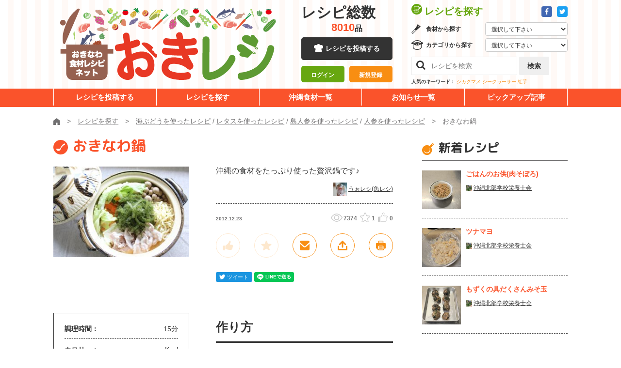

--- FILE ---
content_type: text/html; charset=UTF-8
request_url: https://okireci.net/recipe/5055/
body_size: 10519
content:
<!DOCTYPE html><html lang="ja">
  <head>
      <!-- Google Tag Manager -->
  <script>(function(w,d,s,l,i){w[l]=w[l]||[];w[l].push({'gtm.start':
  new Date().getTime(),event:'gtm.js'});var f=d.getElementsByTagName(s)[0],
  j=d.createElement(s),dl=l!='dataLayer'?'&l='+l:'';j.async=true;j.src=
  'https://www.googletagmanager.com/gtm.js?id='+i+dl;f.parentNode.insertBefore(j,f);
  })(window,document,'script','dataLayer','GTM-P964X76');</script>
  <!-- End Google Tag Manager -->
	<meta charset="UTF-8">
	<meta http-equiv="X-UA-Compatible" content="IE=edge">
	<meta name="viewport" content="width=device-width">
    <meta name="robots" content="noarchive" />
    <title>おきなわ鍋 - 沖縄料理レシピなら おきレシ</title>        <meta name="description" content="沖縄の食材をたっぷり使った贅沢鍋です♪ / 海ぶどう、レタス、島人参、人参を使ったレシピ" />
        <meta name="keywords" content="海ぶどう,レタス,島人参,人参,金武のしめじ,アグー豚スライス,島豆腐,くるま麩,沖縄そば,沖縄そばだし,レシピ,沖縄" >
<meta name="twitter:card" content="summary" >
<meta name="twitter:title" content="おきなわ鍋" >
<meta name="twitter:description" content="沖縄の食材をたっぷり使った贅沢鍋です♪ / 海ぶどう、レタス、島人参、人参を使ったレシピ" >
<meta name="twitter:url" content="https://www.okireci.net/recipe/5055/" >
<meta name="twitter:image" content="https://www.okireci.net/uploads/recipes/0005055/main.jpg" >
<meta name="twitter:site" content="@okireci" >    <meta property="og:type" content="food" />
    <meta property="og:site_name" content="沖縄料理レシピなら おきレシ" />
    <meta property="fb:page_id" content="182425741792185" />
    <meta property="og:image" content="https://www.okireci.net/uploads/recipes/0005055/main.jpg" />
<meta property="og:description" content="沖縄の食材をたっぷり使った贅沢鍋です♪ / 海ぶどう、レタス、島人参、人参を使ったレシピ" />
    <link rel="alternate" type="application/rss+xml" title="RSS" href="/recipe/rss/" />
    <!--[if lt IE 9]><script src="/js/html5shiv.js"></script><![endif]-->
    <link rel="shortcut icon" href="/favicon.ico" />
    <link href="/css/recipe.css" media="all" rel="stylesheet" type="text/css" >    
	<link href="https://fonts.googleapis.com/css?family=M+PLUS+Rounded+1c:400,700,800&display=swap" rel="stylesheet">
	<link rel="stylesheet" href="/common/css/common.css">
	<link rel="stylesheet" href="/common/fa/css/font-awesome.min.css">

    <script src="//cdn.optimizely.com/js/2436040213.js"></script>

    <script type="text/javascript" src="/js/site.js"></script>

        <!-- in header -->
  </head>
  <body class="">
    <!-- Google Tag Manager (noscript) -->
    <noscript><iframe src="https://www.googletagmanager.com/ns.html?id=GTM-P964X76"
    height="0" width="0" style="display:none;visibility:hidden"></iframe></noscript>
    <!-- End Google Tag Manager (noscript) -->
	    <div class="l-drawer js-drawer">
	<button class="l-drawer__btn js-drawer__btn">
		<span class="l-drawer__btn__bar -b1"></span>
		<span class="l-drawer__btn__bar -b2"></span>
		<span class="l-drawer__btn__bar -b3"></span>
		<strong class="l-drawer__btn__label">メニュー</strong>
	</button>
	<div class="l-drawer__board">
		<nav class="l-drawer__head">
			<div class="l-drawer__head__sns">
				<a href="https://www.facebook.com/okireci" target="_blank" class="a-btn -icon -fb"><i class="fa fa-facebook" aria-label="Facebook"></i></a>
				<a href="https://twitter.com/okireci" target="_blank" class="a-btn -icon -twitter"><i class="fa fa-twitter" aria-label="Twitter"></i></a>
			</div>
			<div class="l-drawer__head__login is-hidden js-user-inactive">
				<div><a href="/mypage/login/#login" class="a-btn -block -size-10 -orange-white-white">ログイン</a></div>
				<div><a href="/mypage/login/#regist" class="a-btn -block -size-10 -white-orange">新規登録</a></div>
			</div>
			<div class="l-drawer__head__user is-hidden js-user-active">				
				<a href="/mypage/" class="l-drawer__head__user__mypage"><strong class="js-user-name"></strong></a>さん
                <a href="/mypage/logout/" class="l-drawer__head__user__logout">ログアウト</a>
			</div>
		</nav>
		<nav class="l-drawer__middle">
			<h2 class="l-drawer__middle__title">レシピを探す</h2>
			<div class="l-drawer__selectbox -gredient">
				<h3>食材から探す</h3>
							<form action="/search/" method="get">
				<select class="l-drawer__selectbox__select js-quicksearch" name="q">
					<option class="">選択して下さい</option>
					<option>ウンチェー</option>
					<option>モロヘイヤ</option>
					<option>サクナ</option>
					<option>レタス</option>
					<option>イーチョーバー</option>
					<option>オオタニワタリ</option>
					<option>クワンソウ</option>
					<option>カラシナ（シマナー）</option>
					<option>チシャナバー</option>
					<option>ニガナ</option>
					<option>ノビル</option>
					<option>ハンダマ</option>
					<option>フーチバー</option>
					<option>ンスナバー</option>
					<option>八重山カズラ</option>
					<option>葉ニンニク</option>
					<option>ミント</option>
					<option>バジル</option>
					<option>セージ</option>
					<option>タイム</option>
					<option>レモングラス</option>
					<option>タラゴン</option>
					<option>ローズマリー</option>
					<option>かぼちゃ</option>
					<option>ゴーヤー</option>
					<option>さやいんげん</option>
					<option>とうがん（シブイ）</option>
					<option>トマト</option>
					<option>ピーマン</option>
					<option>パパイヤ（野菜）</option>
					<option>ヘチマ（ナーべーラー）</option>
					<option>モーウイ</option>
					<option>島カボチャ</option>
					<option>にんじん</option>
					<option>島人参</option>
					<option>島ダイコン</option>
					<option>島らっきょう</option>
					<option>とうもろこし</option>
					<option>オクラ</option>
					<option>さといも（チンヌク）</option>
					<option>じゃがいも</option>
					<option>紅いも</option>
					<option>ヤマン（山いも）</option>
					<option>田芋（ターンム）</option>
					<option>すいか</option>
					<option>牛肉</option>
					<option>豚肉</option>
					<option>ミミガー</option>
					<option>クルマエビ</option>
					<option>グルクン</option>
					<option>アーサ</option>
					<option>もずく（スヌイ）</option>
					<option>海ぶどう</option>
					<option>マグロ</option>
					<option>シークヮーサー</option>
					<option>パインアップル</option>
					<option>パッションフルーツ</option>
					<option>パパイヤ（果物）</option>
					<option>マンゴー</option>
					<option>アセロラ</option>
					<option>アテモヤ</option>
					<option>スターフルーツ</option>
					<option>タンカン</option>
					<option>ドラゴンフルーツ</option>
					<option>びわ</option>
					<option>天草</option>
					<option>青切みかん</option>
					<option>島バナナ</option>
					<option>黒糖</option>
				</select>
            </form>
			</div>
			<div class="l-drawer__selectbox -category">
				<h3>カテゴリから探す</h3>
							<form action="/search/" method="get">
				<select class="l-drawer__selectbox__select js-quicksearch" name="cid">
					<option value="">選択して下さい</option>
					<option value="1">野菜のおかず</option>
					<option value="2">肉のおかず</option>
					<option value="3">魚介のおかず</option>
					<option value="12">チャンプルー</option>
					<option value="4">ごはんもの・カレー</option>
					<option value="5">パスタ・グラタン</option>
					<option value="6">そば・うどん他</option>
					<option value="7">サラダ・しりしりー</option>
					<option value="8">スープ・汁物</option>
					<option value="9">海藻・乾物</option>
					<option value="10">お弁当</option>
					<option value="11">お菓子・デザート</option>
					<option value="13">パン・サンドイッチ</option>
					<option value="14">ドリンク・カクテル</option>
					<option value="15">沖縄料理</option>
				</select>
            </form>
			</div>
			<div class="l-drawer__searchbox">
				<form action="/search/" method="get">
					<input class="l-drawer__searchbox__search" type="search" placeholder="レシピを検索" name="q">
					<button type="submit" class="l-drawer__searchbox__btn a-btn -gray -size-8">検索</button>
				</form>
			</div>
		</nav>
		<a href="/submit/" class="a-btn -black -block -size-12">レシピを投稿する</a>
		<nav class="l-drawer__menu">
			<ul>
				<li><a href="/search/">レシピを探す</a></li>
				<li><a href="/foods/">沖縄食材一覧</a></li>
				<li><a href="/news/">お知らせ一覧</a></li>
				<li><a href="/special/">ビックアップ記事</a></li>
			</ul>
		</nav>
	</div>
</div>
	    <div class="l-wrapper js-wrapper" id="top">
<!-- facebookボタン用ここから -->
<script>(function(d, s, id) {
  var js, fjs = d.getElementsByTagName(s)[0];
  if (d.getElementById(id)) return;
  js = d.createElement(s); js.id = id;
  js.src = "//connect.facebook.net/ja_JP/sdk.js#xfbml=1&version=v2.4&appId=419419162272194";
  fjs.parentNode.insertBefore(js, fjs);
}(document, 'script', 'facebook-jssdk'));</script>
<!-- facebookボタン用ここまで -->

    <div id="fb-root"></div>
<script>(function(d, s, id) {
  var js, fjs = d.getElementsByTagName(s)[0];
  if (d.getElementById(id)) return;
  js = d.createElement(s); js.id = id;
  js.src = "//connect.facebook.net/ja_JP/sdk.js#xfbml=1&version=v2.4&appId=1653860821524702";
  fjs.parentNode.insertBefore(js, fjs);
}(document, 'script', 'facebook-jssdk'));</script>
    <div class="container" id="overwrap">
      <div id="container-inner">

	<header class="l-header js-header">
	<div class="l-unit -bg-stripe">
		<div class="l-header__upper">
			<div class="l-unit__box -sp-pad l-header__upper__box">
				<div class="l-header__unit">
					<div class="l-header__logo"><a href="/"><img src="/common/images/layout/logo.png" alt="おきなわ食材レシピネット 「おきレシ」"></a></div>
					<div class="l-header__mid">
						<div class="l-header__num js-header-num">
							<dl>
								<dt>レシピ総数</dt><dd><strong class="js-total-recipes">-</strong>品</dd>
							</dl>
						</div>
						<a href="/submit/" class="a-btn -black -block -size-9 -icon-cock u-hidden-sp">レシピを投稿する</a>
						<div class="l-header__mid__login is-hidden js-user-inactive">
							<div><a href="/mypage/login/#login" class="a-btn -block -size-7-10 -green-white">ログイン</a></div>
							<div><a href="/mypage/login/#regist" class="a-btn -block -size-7-10 -mandarin-white">新規登録</a></div>
						</div>
						<div class="l-header__mid__user is-hidden js-user-active">
							ようこそ、<br>
                        <a href="/mypage/" class="l-header__mid__user__mypage"><strong class="js-user-name"></strong></a>さん
                        <a href="/mypage/logout/" class="l-header__mid__user__logout">ログアウト</a>
						</div>
					</div>
					<div class="l-header__console">
						<div class="l-header__console__head">
							<h2 class="l-header__console__title">レシピを探す</h2>
							<div class="l-header__console__sns">
								<a href="https://www.facebook.com/okireci" class="a-btn -icon -fb -size-1" target="_blank"><i class="fa fa-facebook" aria-label="Facebook"></i></a>
								<a href="https://twitter.com/okireci" class="a-btn -icon -twitter -size-1" target="_blank"><i class="fa fa-twitter" aria-label="Twitter"></i></a>
							</div>
						</div>
						<div class="l-header__selectbox -gredient">
							<h3>食材から探す</h3>
							<form action="/search/" method="get">
								<select class="l-header__selectbox__select js-quicksearch" name="q">
									<option value="">選択して下さい</option>
									<option>ウンチェー</option>
									<option>モロヘイヤ</option>
									<option>サクナ</option>
									<option>レタス</option>
									<option>イーチョーバー</option>
									<option>オオタニワタリ</option>
									<option>クワンソウ</option>
									<option>カラシナ（シマナー）</option>
									<option>チシャナバー</option>
									<option>ニガナ</option>
									<option>ノビル</option>
									<option>ハンダマ</option>
									<option>フーチバー</option>
									<option>ンスナバー</option>
									<option>八重山カズラ</option>
									<option>葉ニンニク</option>
									<option>ミント</option>
									<option>バジル</option>
									<option>セージ</option>
									<option>タイム</option>
									<option>レモングラス</option>
									<option>タラゴン</option>
									<option>ローズマリー</option>
									<option>かぼちゃ</option>
									<option>ゴーヤー</option>
									<option>さやいんげん</option>
									<option>とうがん（シブイ）</option>
									<option>トマト</option>
									<option>ピーマン</option>
									<option>パパイヤ（野菜）</option>
									<option>ヘチマ（ナーべーラー）</option>
									<option>モーウイ</option>
									<option>島カボチャ</option>
									<option>にんじん</option>
									<option>島人参</option>
									<option>島ダイコン</option>
									<option>島らっきょう</option>
									<option>とうもろこし</option>
									<option>オクラ</option>
									<option>さといも（チンヌク）</option>
									<option>じゃがいも</option>
									<option>紅いも</option>
									<option>ヤマン（山いも）</option>
									<option>田芋（ターンム）</option>
									<option>すいか</option>
									<option>牛肉</option>
									<option>豚肉</option>
									<option>ミミガー</option>
									<option>クルマエビ</option>
									<option>グルクン</option>
									<option>アーサ</option>
									<option>もずく（スヌイ）</option>
									<option>海ぶどう</option>
									<option>マグロ</option>
									<option>シークヮーサー</option>
									<option>パインアップル</option>
									<option>パッションフルーツ</option>
									<option>パパイヤ（果物）</option>
									<option>マンゴー</option>
									<option>アセロラ</option>
									<option>アテモヤ</option>
									<option>スターフルーツ</option>
									<option>タンカン</option>
									<option>ドラゴンフルーツ</option>
									<option>びわ</option>
									<option>天草</option>
									<option>青切みかん</option>
									<option>島バナナ</option>
									<option>黒糖</option>
								</select>
							</form>
						</div>
						<div class="l-header__selectbox -category">
							<h3>カテゴリから探す</h3>
							<form action="/search/" method="get">
								<select class="l-header__selectbox__select js-quicksearch" name="cid">
									<option value="">選択して下さい</option>
									<option value="1">野菜のおかず</option>
									<option value="2">肉のおかず</option>
									<option value="3">魚介のおかず</option>
									<option value="12">チャンプルー</option>
									<option value="4">ごはんもの・カレー</option>
									<option value="5">パスタ・グラタン</option>
									<option value="6">そば・うどん他</option>
									<option value="7">サラダ・しりしりー</option>
									<option value="8">スープ・汁物</option>
									<option value="9">海藻・乾物</option>
									<option value="10">お弁当</option>
									<option value="11">お菓子・デザート</option>
									<option value="13">パン・サンドイッチ</option>
									<option value="14">ドリンク・カクテル</option>
									<option value="15">沖縄料理</option>
								</select>
							</form>
						</div>
						<div class="l-header__searchbox">
							<form action="/search/" method="get">
								<input class="l-header__searchbox__search" name="q" type="search" placeholder="レシピを検索">
								<button type="submit" class="l-header__searchbox__btn a-btn -gray -size-8">検索</button>
							</form>
						</div>
						<dl class="l-header__keywords">
							<dt>人気のキーワード：</dt>
							<dd>
								<a href="/search/?q=%E3%82%B7%E3%82%AB%E3%82%AF%E3%83%9E%E3%83%A1">シカクマメ</a>
								<a href="/search/?q=%E3%82%B7%E3%83%BC%E3%82%AF%E3%83%AE%E3%83%BC%E3%82%B5%E3%83%BC">シークヮーサー</a>
								<a href="/search/?q=%E7%B4%85%E8%8A%8B">紅芋</a>
							</dd>
						</dl>
					</div>
				</div>
			</div>
		</div>
		<nav class="l-header__nav">
			<div class="l-unit__box l-header__nav__box">
				<ul>
					<li><a href="/submit/">レシピを投稿する</a></li>
					<li><a href="/search/">レシピを探す</a></li>
					<li><a href="https://kuwachii-okinawa.com/agri-db/" target="_blank" rel="noopener noreferrer">沖縄食材一覧</a></li>
					<li><a href="/news/">お知らせ一覧</a></li>
					<li><a href="/special/">ピックアップ記事</a></li>
				</ul>
			</div>
		</nav>
	</div>
</header>



	    <div id="fb-root"></div>
<script type="text/javascript">
var recipe_id = 5055;

window.fbAsyncInit = function() {
    FB.init({
      appId:  '370091413058705',
      status: true,
      cookie: true,
      xfbml:  true
    });
};

(function(d){
    var js, id = 'facebook-jssdk', ref = d.getElementsByTagName('script')[0];
    if (d.getElementById(id)) {return;}
    js = d.createElement('script'); js.id = id; js.async = true;
    js.src = "//connect.facebook.net/ja_JP/all.js#xfbml=1&appId=370091413058705";
    ref.parentNode.insertBefore(js, ref);
}(document));
</script>

	<div class="l-unit">
		<div class="l-unit__box -sp-pad">
			<div class="m-breadcrumb">
				<ul itemscope="" itemtype="https://schema.org/BreadcrumbList">
					<li itemprop="itemListElement" itemscope="" itemtype="https://schema.org/ListItem"><a itemprop="item" href="/"><img itemprop="name" content="ホーム" src="/common/images/icons/home.svg" alt="ホーム"></a><meta itemprop="position" content="1"></li>
					<li itemprop="itemListElement" itemscope="" itemtype="https://schema.org/ListItem"><a itemprop="item" href="/search/"><span itemprop="name">レシピを探す</span></a><meta itemprop="position" content="2"></li>
										<li itemprop="itemListElement" itemscope="" itemtype="https://schema.org/ListItem">
														<a itemprop="item" href="/search/?q=%E6%B5%B7%E3%81%B6%E3%81%A9%E3%81%86" itemprop="url"><span itemprop="name">海ぶどうを使ったレシピ</span></a>
				 / 										<a itemprop="item" href="/search/?q=%E3%83%AC%E3%82%BF%E3%82%B9" itemprop="url"><span itemprop="name">レタスを使ったレシピ</span></a>
				 / 										<a itemprop="item" href="/search/?q=%E5%B3%B6%E4%BA%BA%E5%8F%82" itemprop="url"><span itemprop="name">島人参を使ったレシピ</span></a>
				 / 										<a itemprop="item" href="/search/?q=%E4%BA%BA%E5%8F%82" itemprop="url"><span itemprop="name">人参を使ったレシピ</span></a>
													<meta itemprop="position" content="3">
					</li>
									<li itemprop="itemListElement" itemscope="" itemtype="https://schema.org/ListItem" class="active"><span itemprop="name">おきなわ鍋</span><meta itemprop="position" content="4"></li>
				</ul>
			</div>
		</div>
	</div>
	<div class="l-unit">
		<div class="l-unit__box -has-2col -sp-pad">
			<div itemscope itemtype="http://data-vocabulary.org/Recipe" class="l-unit__main">
				
				<div class="m-recipebox -detail">
					<date class="m-recipebox__date u-hidden-pc">2012.12.23</date>
					<h1 itemprop="name" class="m-recipebox__title a-heading -type-01 -orange -icon-otama -left -small">おきなわ鍋					</h1>
					 
											 
    
										
					<div class="m-recipebox__main">
						
						
						
						<div class="m-recipebox__thumb"><img src="/uploads/recipes/0005055/main.jpg" width="300" height="200" alt="おきなわ鍋" itemprop="photo" /></div>
						<div class="m-recipebox__cont">
							<p class="m-recipebox__desc" itemprop="summary">沖縄の食材をたっぷり使った贅沢鍋です♪</p>
							<div class="m-recipebox__user">
								<img src="/uploads/users/0001935/icon28x28.jpg" class="m-recipebox__user__icon">
								<a href="/mypage/index/id/1935" class="m-card__user__link" itemprop="author" content="うぉレシ(魚レシ)">うぉレシ(魚レシ)</a>
							</div>
							
							<div class="m-recipebox__metabox">
								<date class="m-recipebox__date u-hidden-sp">2012.12.23</date>
								<div class="m-recipebox__meta">
									<div class="m-scores -type-02">
										<div class="m-scores__score -view">7374</div>
										<div class="m-scores__score -star js-recipe-fav-count">1</div>
										<div class="m-scores__score -like js-recipe-joto-count">0</div>
									</div>
								</div>
							</div>
							
	
							
							<div class="m-recipebox__menu">
								<button class="m-recipebox__item js-recipe-joto js-tooltip " id="btn-joto" rel="tooltip" data-title="じょーとー！" data-toggle="button" disabled="disabled"><img src="/common/images/icons/recipe_good.svg" alt=""></button>
								<button class="m-recipebox__item js-recipe-fav js-tooltip " id="btn-favorite" rel="tooltip" data-title="お気に入り" data-toggle="button" disabled="disabled"><img src="/common/images/icons/recipe_star.svg" alt=""></button>
								<a class="m-recipebox__item js-modal-open js-tooltip" href="#form-mail" data-title="このレシピをメールで送る"><img src="/common/images/icons/recipe_mail.svg" alt=""></a>
								<a class="m-recipebox__item js-modal-open js-tooltip" href="#embed" data-title="共有する"><img src="/common/images/icons/recipe_share.svg" alt="共有する"></a>
								<button class="m-recipebox__item js-recipe-print js-tooltip" data-title="印刷する"><img src="/common/images/icons/recipe_print.svg" alt="印刷する"></button>
							</div>
							<div class="m-recipebox__sns">
								<div class="m-recipebox__sns__item">
									<iframe id="twitter-widget-0" scrolling="no" frameborder="0" allowtransparency="true" class="twitter-share-button twitter-share-button-rendered twitter-tweet-button" style="position: static; visibility: visible; width: 75px; height: 20px;" title="Twitter Tweet Button" src="https://platform.twitter.com/widgets/tweet_button.097c1f5038f9e8a0d62a39a892838d66.ja.html#dnt=false&amp;id=twitter-widget-0&amp;lang=ja&amp;original_referer="></iframe>
									<script async="" src="https://platform.twitter.com/widgets.js" charset="utf-8"></script>
								</div>
								<div class="m-recipebox__sns__item">
									<div class="fb-like fb_iframe_widget" data-width="" data-layout="button_count" data-action="like" data-size="small" data-show-faces="true" data-share="true" fb-xfbml-state="rendered" fb-iframe-plugin-query="action=like&amp;app_id=370091413058705&amp;container_width=0&amp;href=https%3A%2F%2Fdevelopers.facebook.com%2Fdocs%2Fplugins%2F&amp;layout=button_count&amp;locale=ja_JP&amp;sdk=joey&amp;share=true&amp;show_faces=true&amp;size=small"><span style="vertical-align: bottom; width: 153px; height: 20px;"><iframe name="f2b6e4aa0861f68" width="1000px" height="1000px" title="fb:like Facebook Social Plugin" frameborder="0" allowtransparency="true" allowfullscreen="true" scrolling="no" allow="encrypted-media" src="https://www.facebook.com/v4.0/plugins/like.php?action=like&amp;app_id=370091413058705&amp;channel=https%3A%2F%2Fstaticxx.facebook.com%2Fconnect%2Fxd_arbiter.php%3Fversion%3D44%23cb%3Df7f4f7636c5fd4%26domain%3Dlocalhost%26origin%3Dhttp%253A%252F%252Flocalhost%253A3000%252Ff6f49e7609a90c%26relation%3Dparent.parent&amp;container_width=0&amp;href=https%3A%2F%2Fdevelopers.facebook.com%2Fdocs%2Fplugins%2F&amp;layout=button_count&amp;locale=ja_JP&amp;sdk=joey&amp;share=true&amp;show_faces=true&amp;size=small" style="border: none; visibility: visible; width: 153px; height: 20px;" class=""></iframe></span></div>
								</div>
								<div class="m-recipebox__sns__item">
									<!---<iframe data-lang="ja" data-type="share-a" data-ver="3" data-url="https://social-plugins.line.me/ja/how_to_install#lineitbutton" data-color="default" data-size="small" data-count="false" data-line-it-id="0" scrolling="no" frameborder="0" allowtransparency="true" style="width: 83px; height: 20px; visibility: visible; position: static !important; opacity: 1 !important;" class="line-it-button" src="https://social-plugins.line.me/widget/share?url=https%3A%2F%2Fsocial-plugins.line.me%2Fja%2Fhow_to_install%23lineitbutton&amp;buttonType=share-a&amp;size=small&amp;count=false&amp;color=default&amp;lang=ja&amp;type=share&amp;ver=3&amp;id=0&amp;origin=" title="Share this page on LINE."></iframe>
									<script src="https://d.line-scdn.net/r/web/social-plugin/js/thirdparty/loader.min.js" async="async" defer="defer"></script>--->
									<script language="JavaScript">
									  function line_button_tag(){
									    var tag= "<div class='line-it-button' data-lang='ja' data-type='share-a' data-ver='2' data-url='{0}' style='display: none;'></div>";
									    tag = tag.replace(/\{0\}/g, location.href);
									    return tag;
									  }
									</script>
									<script language="JavaScript">document.write(line_button_tag());</script>
									<script src="https://d.line-scdn.net/r/web/social-plugin/js/thirdparty/loader.min.js" async="async" defer="defer"></script>
								</div>
							</div>
						</div>
					</div>
				</div>
				
				<div class="o-recipe-detail">
					<div class="o-recipe-detail__main">
						<div class="o-recipe-detail__ingredients">
							<div class="m-recipe-info">
								<table class="m-recipe-info__table">
									<tr><th>調理時間：</th><td>	      	      <time itemprop="cookTime" datetime="PT15M">15分</time>
	      	      </td></tr>
									<tr><th>カロリー：</th><td> 	      &mdash; Kcal
	      </td></tr>
								</table>
							</div>
						
			
<h2 class="a-heading -type-02 u-mt30">材料
		<span class="a-heading__small">（<span itemprop="yield">5人分</span>）</span>
	      </h2>
						
							<table class="m-ingredients">
	  	  	  <tr itemprop="ingredient" itemscope itemtype="http://data-vocabulary.org/RecipeIngredient">
	    <th class="ing-name" itemprop="name">
	                    海ぶどう	    </th>
	    <td class="ing-amount" itemprop="amount">300g</td>
	  </tr>
	  	  	  	  <tr itemprop="ingredient" itemscope itemtype="http://data-vocabulary.org/RecipeIngredient">
	    <th class="ing-name" itemprop="name">
	                    レタス	    </th>
	    <td class="ing-amount" itemprop="amount">1/2玉</td>
	  </tr>
	  	  	  	  <tr itemprop="ingredient" itemscope itemtype="http://data-vocabulary.org/RecipeIngredient">
	    <th class="ing-name" itemprop="name">
	                    島人参	    </th>
	    <td class="ing-amount" itemprop="amount">1/2本</td>
	  </tr>
	  	  	  	  <tr itemprop="ingredient" itemscope itemtype="http://data-vocabulary.org/RecipeIngredient">
	    <th class="ing-name" itemprop="name">
	                    人参	    </th>
	    <td class="ing-amount" itemprop="amount">1/2本</td>
	  </tr>
	  	  	  	  <tr itemprop="ingredient" itemscope itemtype="http://data-vocabulary.org/RecipeIngredient">
	    <th class="ing-name" itemprop="name">
	                    金武のしめじ	    </th>
	    <td class="ing-amount" itemprop="amount">1株</td>
	  </tr>
	  	  	  	  <tr itemprop="ingredient" itemscope itemtype="http://data-vocabulary.org/RecipeIngredient">
	    <th class="ing-name" itemprop="name">
	                    アグー豚スライス	    </th>
	    <td class="ing-amount" itemprop="amount">200g</td>
	  </tr>
	  	  	  	  <tr itemprop="ingredient" itemscope itemtype="http://data-vocabulary.org/RecipeIngredient">
	    <th class="ing-name" itemprop="name">
	                    島豆腐	    </th>
	    <td class="ing-amount" itemprop="amount">1/2丁</td>
	  </tr>
	  	  	  	  <tr itemprop="ingredient" itemscope itemtype="http://data-vocabulary.org/RecipeIngredient">
	    <th class="ing-name" itemprop="name">
	                    くるま麩	    </th>
	    <td class="ing-amount" itemprop="amount">1/2本</td>
	  </tr>
	  	  	  	  <tr itemprop="ingredient" itemscope itemtype="http://data-vocabulary.org/RecipeIngredient">
	    <th class="ing-name" itemprop="name">
	                    沖縄そば（照喜名そば）	    </th>
	    <td class="ing-amount" itemprop="amount">1袋</td>
	  </tr>
	  	  	  	  <tr itemprop="ingredient" itemscope itemtype="http://data-vocabulary.org/RecipeIngredient">
	    <th class="ing-name" itemprop="name">
	                    沖縄そばだし	    </th>
	    <td class="ing-amount" itemprop="amount">1袋（1Ｌ）</td>
	  </tr>
	  	  	  	  <tr itemprop="ingredient" itemscope itemtype="http://data-vocabulary.org/RecipeIngredient">
	    <th class="ing-name" itemprop="name">
	                    だし汁（割り下用）	    </th>
	    <td class="ing-amount" itemprop="amount">300ml</td>
	  </tr>
	  	  							</table>
						
							<!-- <h3 class="a-heading -type-04 u-mt30">野菜類</h3> -->
						</div>
						<div class="o-recipe-detail__instructions">
						
							<h2 class="a-heading -type-02">作り方</h2>
						
							<div class="m-instructions">
      								<div class="m-instructions__item">
										<h3 class="m-instructions__heading"><span class="m-instructions__num">1</span>前準備</h3>
																			<div class="m-instructions__desc"> 鍋にそばだしを入れて加熱し、温めておく。</div>
								</div>
      								<div class="m-instructions__item">
										<h3 class="m-instructions__heading"><span class="m-instructions__num">2</span>具材の準備</h3>
																			<div class="m-instructions__desc"> 人参はピーラーで薄くスライスし、しめじは石突をはとってほぐしておく。レタスは洗って大きめにちぎっておく。島豆腐は食べやすい大きさに切る。豚肉は5cm程度の長さに切っておく。麩は水につけて戻し、適当な大きさにちぎって絞っておく。</div>
								</div>
      								<div class="m-instructions__item">
										<h3 class="m-instructions__heading"><span class="m-instructions__num">3</span>油ぎりをする</h3>
																			<div class="m-instructions__desc"> 沖縄そばにお湯をかけ、ざるにあげておく。</div>
								</div>
      								<div class="m-instructions__item">
										<h3 class="m-instructions__heading"><span class="m-instructions__num">4</span>加熱する</h3>
																			<div class="m-instructions__desc"> 手順1に人参・しめじ・島豆腐・くるま麩・レタスを入れる。</div>
								</div>
      								<div class="m-instructions__item">
										<h3 class="m-instructions__heading"><span class="m-instructions__num">5</span>しゃぶしゃぶ</h3>
																			<div class="m-instructions__desc"> 具材に火が通ったら、豚肉と海ぶどうをしゃぶしゃぶしながら頂く。</div>
								</div>
      								<div class="m-instructions__item">
										<h3 class="m-instructions__heading"><span class="m-instructions__num">6</span>〆は。。。</h3>
																			<div class="m-instructions__desc"> しめに手順3の沖縄そばを入れ、残っている野菜や海ぶどうと一緒に頂く。そばだしが辛くなったら、割り下用のだし汁を入れて調整する。</div>
								</div>
      							</div>
						</div>
					</div>
					
  					<div class="o-recipe-detail__point m-recipe-point">
						<h2 class="m-recipe-point__heading">お料理のポイント</h2>
    <p class="m-recipe-point__desc">
      ●材料は、お好みで量を変化させてください。<br />
●レタスは、加熱しすぎるとクタクタになってしまうので、いい頃合を見て下さい。<br />
●海ぶどうは加熱しすぎるとプチプチ感がなくなってしまうので、気を付けて下さい。    </p>
  </div>
    
  
					<div class="o-recipe-detail__comment-box">
						<div class="o-recipe-detail__report">
							<div class="m-comment-input -report" enctype="multipart/form-data" action="/recipe/report-edit/" method="post">
								<h2 class="m-comment-input__heading a-heading -icon-report -green -type-07">まーさんレポート</h2>
								  
  
	  	  <p class="u-center">
	    <a href="/mypage/login/" class="a-btn -green-white -block -size-8a u-mt15">レポートするにはログインが必要です</a>
	  </p>
	  							</div>
						</div>
						
						
						
						
						<div class="o-recipe-detail__comment">
							<div class="m-comment-input">
								<h2 class="m-comment-input__heading a-heading -icon-comment-green -green -type-07">コメント</h2>
								
								
																
							</div>
					
	  	  <p class="u-center">
	    <a href="/mypage/login/" class="a-btn -green-white -block -size-8a u-mt15">コメントするにはログインが必要です</a>
	  </p>
	  						</div>
					</div>
					<div class="o-recipe-detail__database u-mt40">
						<h2 class="a-heading -type-02 -has-logo"><img src="/common/images/logo_kuwachii.png" alt="くゎっちーおきなわ！沖縄食材情報サイト" class="a-heading__logo">食材データベース<span class="a-heading__small">（外部リンク）</span></h2>
						<div class="o-recipe-detail__database__links js-foods">
							  <div class="o-recipe-detail__database__item">
        <a href="https://kuwachii-okinawa.com/agricultural/4874/" target="_blank" class="a-food-label">海ぶどう</a>
<a href="https://kuwachii-okinawa.com/agricultural/7688/" target="_blank" class="a-food-label">レタス</a>
<a href="https://kuwachii-okinawa.com/agricultural/2554/" target="_blank" class="a-food-label">島人参</a>
<a href="https://kuwachii-okinawa.com/agricultural/7646/" target="_blank" class="a-food-label">人参</a>
  </div>
  						</div>
					</div>
					<div class="o-recipe-detail__others">
						<h2 class="a-heading -type-02">同じ食材のレシピ</h2>
						
					    


<div class="m-card -type-03">
	<div class="m-card__flex">
		<a href="/recipe/5433/" class="m-card__thumb"><picture class="m-card__bgthumb" style="background-image:url(/uploads/recipes/0005433/main.jpg);" alt="甘辛く、やや濃いめの味付けにご飯がすすむ"></picture></a>
		<div class="m-card__text">
			<date class="m-card__date">2013.04.11</date>
			<a href="/recipe/5433/" class="m-card__title">県産カボチャとズッキーニの味噌炒め</a>
			<p class="m-card__desc u-hidden-sp">甘辛く、やや濃いめの味付けにご飯がすすむ</p>
		</div>
	</div>
</div>






<div class="m-card -type-03">
	<div class="m-card__flex">
		<a href="/recipe/8538/" class="m-card__thumb"><picture class="m-card__bgthumb" style="background-image:url(/uploads/recipes/0008538/main.jpg);" alt="カルシウム不足解消"></picture></a>
		<div class="m-card__text">
			<date class="m-card__date">2016.01.01</date>
			<a href="/recipe/8538/" class="m-card__title">おきあみとしらすのクリームコロッケ</a>
			<p class="m-card__desc u-hidden-sp">カルシウム不足解消</p>
		</div>
	</div>
</div>






<div class="m-card -type-03">
	<div class="m-card__flex">
		<a href="/recipe/2455/" class="m-card__thumb"><picture class="m-card__bgthumb" style="background-image:url(/uploads/recipes/0002455/main.jpg);" alt="カンダバーでしっとりおから！食物繊維豊富"></picture></a>
		<div class="m-card__text">
			<date class="m-card__date">2011.09.02</date>
			<a href="/recipe/2455/" class="m-card__title">カンダバーのおからイリチー</a>
			<p class="m-card__desc u-hidden-sp">カンダバーでしっとりおから！食物繊維豊富</p>
		</div>
	</div>
</div>






<div class="m-card -type-03">
	<div class="m-card__flex">
		<a href="/recipe/6157/" class="m-card__thumb"><picture class="m-card__bgthumb" style="background-image:url(/uploads/recipes/0006157/main.jpg);" alt="じんわりしみ込む煮物です"></picture></a>
		<div class="m-card__text">
			<date class="m-card__date">2013.10.30</date>
			<a href="/recipe/6157/" class="m-card__title">シカクマメ巻き鶏豆腐～カブの生姜あん</a>
			<p class="m-card__desc u-hidden-sp">じんわりしみ込む煮物です</p>
		</div>
	</div>
</div>



						
						
					</div>
				</div>
				
				
				
				
			
			</div>
			<div class="l-unit__side">
			<aside id="sidebar" class="js-sidebar"></aside>
			</div>
		</div>
	</div>

      


<!-- メールで送るフォーム -->
<div id="form-mail" class="l-modal js-modal">
	<div class="l-modal__positioner">
		<button class="l-modal__close js-modal-closer" title="閉じる" aria-label="閉じる"><span class="l-modal__close__bar"></span><span class="l-modal__close__bar"></span></button>
		<div class="l-modal__main js-modal-main">
		</div>
	</div>
</div>

<!-- 埋め込みコード表示用フォーム -->
<div id="embed" class="l-modal js-modal">
	<div class="l-modal__positioner">
		<button class="l-modal__close js-modal-closer" title="閉じる" aria-label="閉じる"><span class="l-modal__close__bar"></span><span class="l-modal__close__bar"></span></button>
		<div class="l-modal__main js-modal-main">
		
		</div>
	</div>
</div>


	<div class="l-unit">
	<footer class="l-footer">		
		<div class="l-footer__upper">
			<div class="l-unit__box u-pos-rel">
				<a href="#top" class="l-footer__top">TOP</a>
				<div class="l-footer__menu">
					<nav class="l-footer__nav">
						<ul>
							<li><a href="/help/">ヘルプ</a></li>
							<li><a href="/privacy/">個人情報の取り扱いについて</a></li>
							<li><a href="/agreement/">ご利用規約</a></li>
							<!-- <li><a href="/contact/">お問い合わせ</a></li> -->
							<li><a href="/introduction/">おきレシとは？</a></li>
							<li><a href="/administration/">チームおきレシについて</a></li>
						</ul>
					</nav>
				</div>
			</div>
		</div>
		<div class="l-footer__lower">		
			<div class="l-unit__box l-footer__lower__box">
				<div class="l-footer__desc">沖縄県農林水産部県産食材<br class="u-hidden-pc">活用促進のためのレシピ普及事業</div>
				<div class="l-footer__copyright">Copyright &copy; 2011–2 Okireci.All Rights Reserved.</div>
			</div>
		</div>
	</footer>
</div>




<script type="text/javascript">
  (function () {
    var tagjs = document.createElement("script");
    var s = document.getElementsByTagName("script")[0];
    tagjs.async = true;
    tagjs.src = "//s.yjtag.jp/tag.js#site=6qe1Pyk";
    s.parentNode.insertBefore(tagjs, s);
  }());
</script>
<noscript>
  <iframe src="//b.yjtag.jp/iframe?c=6qe1Pyk" width="1" height="1" frameborder="0" scrolling="no" marginheight="0" marginwidth="0"></iframe>
</noscript>

    <!-- Piwik -->
   <!-- <script type="text/javascript">
      var _paq = _paq || [];
      _paq.push(['trackPageView']);
      _paq.push(['enableLinkTracking']);
      (function() {
        var u="//piwik.okireci.net/";
        _paq.push(['setTrackerUrl', u+'piwik.php']);
        _paq.push(['setSiteId', 1]);
        var d=document, g=d.createElement('script'), s=d.getElementsByTagName('script')[0];
        g.type='text/javascript'; g.async=true; g.defer=true; g.src=u+'piwik.js'; s.parentNode.insertBefore(g,s);
      })();
    </script>
    <noscript><p><img src="//piwik.okireci.net/piwik.php?idsite=1" style="border:0;" alt="" /></p></noscript> -->
    <!-- End Piwik Code -->  


    </div>
<script src="/common/js/common.min.js"></script>
  </body>
</html>


--- FILE ---
content_type: text/css
request_url: https://okireci.net/common/css/common.css
body_size: 31691
content:
@charset "UTF-8";
/*====================================

Foundation

====================================*/
/* ベース定義 */
html {
  color: #333;
}

body, div, dl, dt, dd, h1, h2, h3, h4, h5, h6, pre, form, fieldset, input, textarea, p, blockquote, th, td, ul, ol {
  margin: 0;
  padding: 0;
  font-size: inherit;
  font-weight: inherit;
}

article, aside, details, figcaption, figure, footer, header, main, menu, nav, section, summary {
  display: block;
}

*, *:before, *:after {
  -webkit-box-sizing: inherit;
          box-sizing: inherit;
}

body {
  font-family: "Hiragino Sans", "ヒラギノ角ゴ ProN", "ヒラギノ角ゴ Pro", "Hiragino Gothic ProN", "Hiragino Gothic Pro", "MS Pゴシック", "MS PGothic", sans-serif;
  -webkit-text-size-adjust: 100%;
  line-height: 1.75;
  -webkit-box-sizing: border-box;
          box-sizing: border-box;
}

@media only screen and (max-width: 767px) {
  body {
    overflow-x: hidden;
  }
}

img {
  max-width: 100%;
  height: auto;
  border: none;
  vertical-align: bottom;
}

a, button {
  outline: none;
}

a img, button img {
  -webkit-transition: opacity 0.3s;
  transition: opacity 0.3s;
}

a:hover img, button:hover img {
  opacity: 0.5;
}

button[disabled="disabled"]:hover img {
  opacity: 1;
}

ul, ol {
  list-style: none;
}

/*====================================

Utilities

====================================*/
.u-mt0 {
  margin-top: 0px !important;
}

.u-mb0 {
  margin-bottom: 0px !important;
}

.u-ml0 {
  margin-left: 0px !important;
}

.u-mr0 {
  margin-right: 0px !important;
}

.u-pt0 {
  padding-top: 0px !important;
}

.u-pb0 {
  padding-bottom: 0px !important;
}

.u-pl0 {
  padding-left: 0px !important;
}

.u-pr0 {
  padding-right: 0px !important;
}

.u-plr0 {
  padding-left: 0px !important;
  padding-right: 0px !important;
}

.u-ptb0 {
  padding-top: 0px !important;
  padding-bottom: 0px !important;
}

.u-font0 {
  font-size: 0px !important;
}

@media only screen and (min-width: 768px), print {
  .u-mt0-pc {
    margin-top: 0px !important;
  }
  .u-mb0-pc {
    margin-bottom: 0px !important;
  }
  .u-ml0-pc {
    margin-left: 0px !important;
  }
  .u-mr0-pc {
    margin-right: 0px !important;
  }
  .u-pt0-pc {
    padding-top: 0px !important;
  }
  .u-pb0-pc {
    padding-bottom: 0px !important;
  }
  .u-pl0-pc {
    padding-left: 0px !important;
  }
  .u-pr0-pc {
    padding-right: 0px !important;
  }
  .u-plr0-pc {
    padding-left: 0px !important;
    padding-right: 0px !important;
  }
  .u-ptb0-pc {
    padding-top: 0px !important;
    padding-bottom: 0px !important;
  }
  .u-font0-pc {
    font-size: 0px !important;
  }
}

@media only screen and (max-width: 767px) {
  .u-mt0-sp {
    margin-top: 0px !important;
  }
  .u-mb0-sp {
    margin-bottom: 0px !important;
  }
  .u-ml0-sp {
    margin-left: 0px !important;
  }
  .u-mr0-sp {
    margin-right: 0px !important;
  }
  .u-pt0-sp {
    padding-top: 0px !important;
  }
  .u-pb0-sp {
    padding-bottom: 0px !important;
  }
  .u-plr0-sp {
    padding-left: 0px !important;
    padding-right: 0px !important;
  }
  .u-ptb0-sp {
    padding-top: 0px !important;
    padding-bottom: 0px !important;
  }
  .u-pl0-sp {
    padding-left: 0px !important;
  }
  .u-pr0-sp {
    padding-right: 0px !important;
  }
  .u-font0-sp {
    font-size: 0px !important;
  }
}

.u-mt5 {
  margin-top: 5px !important;
}

.u-mb5 {
  margin-bottom: 5px !important;
}

.u-ml5 {
  margin-left: 5px !important;
}

.u-mr5 {
  margin-right: 5px !important;
}

.u-pt5 {
  padding-top: 5px !important;
}

.u-pb5 {
  padding-bottom: 5px !important;
}

.u-pl5 {
  padding-left: 5px !important;
}

.u-pr5 {
  padding-right: 5px !important;
}

.u-plr5 {
  padding-left: 5px !important;
  padding-right: 5px !important;
}

.u-ptb5 {
  padding-top: 5px !important;
  padding-bottom: 5px !important;
}

.u-font2 {
  font-size: 2px !important;
}

@media only screen and (min-width: 768px), print {
  .u-mt5-pc {
    margin-top: 5px !important;
  }
  .u-mb5-pc {
    margin-bottom: 5px !important;
  }
  .u-ml5-pc {
    margin-left: 5px !important;
  }
  .u-mr5-pc {
    margin-right: 5px !important;
  }
  .u-pt5-pc {
    padding-top: 5px !important;
  }
  .u-pb5-pc {
    padding-bottom: 5px !important;
  }
  .u-pl5-pc {
    padding-left: 5px !important;
  }
  .u-pr5-pc {
    padding-right: 5px !important;
  }
  .u-plr5-pc {
    padding-left: 5px !important;
    padding-right: 5px !important;
  }
  .u-ptb5-pc {
    padding-top: 5px !important;
    padding-bottom: 5px !important;
  }
  .u-font2-pc {
    font-size: 2px !important;
  }
}

@media only screen and (max-width: 767px) {
  .u-mt5-sp {
    margin-top: 5px !important;
  }
  .u-mb5-sp {
    margin-bottom: 5px !important;
  }
  .u-ml5-sp {
    margin-left: 5px !important;
  }
  .u-mr5-sp {
    margin-right: 5px !important;
  }
  .u-pt5-sp {
    padding-top: 5px !important;
  }
  .u-pb5-sp {
    padding-bottom: 5px !important;
  }
  .u-plr5-sp {
    padding-left: 5px !important;
    padding-right: 5px !important;
  }
  .u-ptb5-sp {
    padding-top: 5px !important;
    padding-bottom: 5px !important;
  }
  .u-pl5-sp {
    padding-left: 5px !important;
  }
  .u-pr5-sp {
    padding-right: 5px !important;
  }
  .u-font2-sp {
    font-size: 2px !important;
  }
}

.u-mt10 {
  margin-top: 10px !important;
}

.u-mb10 {
  margin-bottom: 10px !important;
}

.u-ml10 {
  margin-left: 10px !important;
}

.u-mr10 {
  margin-right: 10px !important;
}

.u-pt10 {
  padding-top: 10px !important;
}

.u-pb10 {
  padding-bottom: 10px !important;
}

.u-pl10 {
  padding-left: 10px !important;
}

.u-pr10 {
  padding-right: 10px !important;
}

.u-plr10 {
  padding-left: 10px !important;
  padding-right: 10px !important;
}

.u-ptb10 {
  padding-top: 10px !important;
  padding-bottom: 10px !important;
}

.u-font4 {
  font-size: 4px !important;
}

@media only screen and (min-width: 768px), print {
  .u-mt10-pc {
    margin-top: 10px !important;
  }
  .u-mb10-pc {
    margin-bottom: 10px !important;
  }
  .u-ml10-pc {
    margin-left: 10px !important;
  }
  .u-mr10-pc {
    margin-right: 10px !important;
  }
  .u-pt10-pc {
    padding-top: 10px !important;
  }
  .u-pb10-pc {
    padding-bottom: 10px !important;
  }
  .u-pl10-pc {
    padding-left: 10px !important;
  }
  .u-pr10-pc {
    padding-right: 10px !important;
  }
  .u-plr10-pc {
    padding-left: 10px !important;
    padding-right: 10px !important;
  }
  .u-ptb10-pc {
    padding-top: 10px !important;
    padding-bottom: 10px !important;
  }
  .u-font4-pc {
    font-size: 4px !important;
  }
}

@media only screen and (max-width: 767px) {
  .u-mt10-sp {
    margin-top: 10px !important;
  }
  .u-mb10-sp {
    margin-bottom: 10px !important;
  }
  .u-ml10-sp {
    margin-left: 10px !important;
  }
  .u-mr10-sp {
    margin-right: 10px !important;
  }
  .u-pt10-sp {
    padding-top: 10px !important;
  }
  .u-pb10-sp {
    padding-bottom: 10px !important;
  }
  .u-plr10-sp {
    padding-left: 10px !important;
    padding-right: 10px !important;
  }
  .u-ptb10-sp {
    padding-top: 10px !important;
    padding-bottom: 10px !important;
  }
  .u-pl10-sp {
    padding-left: 10px !important;
  }
  .u-pr10-sp {
    padding-right: 10px !important;
  }
  .u-font4-sp {
    font-size: 4px !important;
  }
}

.u-mt15 {
  margin-top: 15px !important;
}

.u-mb15 {
  margin-bottom: 15px !important;
}

.u-ml15 {
  margin-left: 15px !important;
}

.u-mr15 {
  margin-right: 15px !important;
}

.u-pt15 {
  padding-top: 15px !important;
}

.u-pb15 {
  padding-bottom: 15px !important;
}

.u-pl15 {
  padding-left: 15px !important;
}

.u-pr15 {
  padding-right: 15px !important;
}

.u-plr15 {
  padding-left: 15px !important;
  padding-right: 15px !important;
}

.u-ptb15 {
  padding-top: 15px !important;
  padding-bottom: 15px !important;
}

.u-font6 {
  font-size: 6px !important;
}

@media only screen and (min-width: 768px), print {
  .u-mt15-pc {
    margin-top: 15px !important;
  }
  .u-mb15-pc {
    margin-bottom: 15px !important;
  }
  .u-ml15-pc {
    margin-left: 15px !important;
  }
  .u-mr15-pc {
    margin-right: 15px !important;
  }
  .u-pt15-pc {
    padding-top: 15px !important;
  }
  .u-pb15-pc {
    padding-bottom: 15px !important;
  }
  .u-pl15-pc {
    padding-left: 15px !important;
  }
  .u-pr15-pc {
    padding-right: 15px !important;
  }
  .u-plr15-pc {
    padding-left: 15px !important;
    padding-right: 15px !important;
  }
  .u-ptb15-pc {
    padding-top: 15px !important;
    padding-bottom: 15px !important;
  }
  .u-font6-pc {
    font-size: 6px !important;
  }
}

@media only screen and (max-width: 767px) {
  .u-mt15-sp {
    margin-top: 15px !important;
  }
  .u-mb15-sp {
    margin-bottom: 15px !important;
  }
  .u-ml15-sp {
    margin-left: 15px !important;
  }
  .u-mr15-sp {
    margin-right: 15px !important;
  }
  .u-pt15-sp {
    padding-top: 15px !important;
  }
  .u-pb15-sp {
    padding-bottom: 15px !important;
  }
  .u-plr15-sp {
    padding-left: 15px !important;
    padding-right: 15px !important;
  }
  .u-ptb15-sp {
    padding-top: 15px !important;
    padding-bottom: 15px !important;
  }
  .u-pl15-sp {
    padding-left: 15px !important;
  }
  .u-pr15-sp {
    padding-right: 15px !important;
  }
  .u-font6-sp {
    font-size: 6px !important;
  }
}

.u-mt20 {
  margin-top: 20px !important;
}

.u-mb20 {
  margin-bottom: 20px !important;
}

.u-ml20 {
  margin-left: 20px !important;
}

.u-mr20 {
  margin-right: 20px !important;
}

.u-pt20 {
  padding-top: 20px !important;
}

.u-pb20 {
  padding-bottom: 20px !important;
}

.u-pl20 {
  padding-left: 20px !important;
}

.u-pr20 {
  padding-right: 20px !important;
}

.u-plr20 {
  padding-left: 20px !important;
  padding-right: 20px !important;
}

.u-ptb20 {
  padding-top: 20px !important;
  padding-bottom: 20px !important;
}

.u-font8 {
  font-size: 8px !important;
}

@media only screen and (min-width: 768px), print {
  .u-mt20-pc {
    margin-top: 20px !important;
  }
  .u-mb20-pc {
    margin-bottom: 20px !important;
  }
  .u-ml20-pc {
    margin-left: 20px !important;
  }
  .u-mr20-pc {
    margin-right: 20px !important;
  }
  .u-pt20-pc {
    padding-top: 20px !important;
  }
  .u-pb20-pc {
    padding-bottom: 20px !important;
  }
  .u-pl20-pc {
    padding-left: 20px !important;
  }
  .u-pr20-pc {
    padding-right: 20px !important;
  }
  .u-plr20-pc {
    padding-left: 20px !important;
    padding-right: 20px !important;
  }
  .u-ptb20-pc {
    padding-top: 20px !important;
    padding-bottom: 20px !important;
  }
  .u-font8-pc {
    font-size: 8px !important;
  }
}

@media only screen and (max-width: 767px) {
  .u-mt20-sp {
    margin-top: 20px !important;
  }
  .u-mb20-sp {
    margin-bottom: 20px !important;
  }
  .u-ml20-sp {
    margin-left: 20px !important;
  }
  .u-mr20-sp {
    margin-right: 20px !important;
  }
  .u-pt20-sp {
    padding-top: 20px !important;
  }
  .u-pb20-sp {
    padding-bottom: 20px !important;
  }
  .u-plr20-sp {
    padding-left: 20px !important;
    padding-right: 20px !important;
  }
  .u-ptb20-sp {
    padding-top: 20px !important;
    padding-bottom: 20px !important;
  }
  .u-pl20-sp {
    padding-left: 20px !important;
  }
  .u-pr20-sp {
    padding-right: 20px !important;
  }
  .u-font8-sp {
    font-size: 8px !important;
  }
}

.u-mt25 {
  margin-top: 25px !important;
}

.u-mb25 {
  margin-bottom: 25px !important;
}

.u-ml25 {
  margin-left: 25px !important;
}

.u-mr25 {
  margin-right: 25px !important;
}

.u-pt25 {
  padding-top: 25px !important;
}

.u-pb25 {
  padding-bottom: 25px !important;
}

.u-pl25 {
  padding-left: 25px !important;
}

.u-pr25 {
  padding-right: 25px !important;
}

.u-plr25 {
  padding-left: 25px !important;
  padding-right: 25px !important;
}

.u-ptb25 {
  padding-top: 25px !important;
  padding-bottom: 25px !important;
}

.u-font10 {
  font-size: 10px !important;
}

@media only screen and (min-width: 768px), print {
  .u-mt25-pc {
    margin-top: 25px !important;
  }
  .u-mb25-pc {
    margin-bottom: 25px !important;
  }
  .u-ml25-pc {
    margin-left: 25px !important;
  }
  .u-mr25-pc {
    margin-right: 25px !important;
  }
  .u-pt25-pc {
    padding-top: 25px !important;
  }
  .u-pb25-pc {
    padding-bottom: 25px !important;
  }
  .u-pl25-pc {
    padding-left: 25px !important;
  }
  .u-pr25-pc {
    padding-right: 25px !important;
  }
  .u-plr25-pc {
    padding-left: 25px !important;
    padding-right: 25px !important;
  }
  .u-ptb25-pc {
    padding-top: 25px !important;
    padding-bottom: 25px !important;
  }
  .u-font10-pc {
    font-size: 10px !important;
  }
}

@media only screen and (max-width: 767px) {
  .u-mt25-sp {
    margin-top: 25px !important;
  }
  .u-mb25-sp {
    margin-bottom: 25px !important;
  }
  .u-ml25-sp {
    margin-left: 25px !important;
  }
  .u-mr25-sp {
    margin-right: 25px !important;
  }
  .u-pt25-sp {
    padding-top: 25px !important;
  }
  .u-pb25-sp {
    padding-bottom: 25px !important;
  }
  .u-plr25-sp {
    padding-left: 25px !important;
    padding-right: 25px !important;
  }
  .u-ptb25-sp {
    padding-top: 25px !important;
    padding-bottom: 25px !important;
  }
  .u-pl25-sp {
    padding-left: 25px !important;
  }
  .u-pr25-sp {
    padding-right: 25px !important;
  }
  .u-font10-sp {
    font-size: 10px !important;
  }
}

.u-mt30 {
  margin-top: 30px !important;
}

.u-mb30 {
  margin-bottom: 30px !important;
}

.u-ml30 {
  margin-left: 30px !important;
}

.u-mr30 {
  margin-right: 30px !important;
}

.u-pt30 {
  padding-top: 30px !important;
}

.u-pb30 {
  padding-bottom: 30px !important;
}

.u-pl30 {
  padding-left: 30px !important;
}

.u-pr30 {
  padding-right: 30px !important;
}

.u-plr30 {
  padding-left: 30px !important;
  padding-right: 30px !important;
}

.u-ptb30 {
  padding-top: 30px !important;
  padding-bottom: 30px !important;
}

.u-font12 {
  font-size: 12px !important;
}

@media only screen and (min-width: 768px), print {
  .u-mt30-pc {
    margin-top: 30px !important;
  }
  .u-mb30-pc {
    margin-bottom: 30px !important;
  }
  .u-ml30-pc {
    margin-left: 30px !important;
  }
  .u-mr30-pc {
    margin-right: 30px !important;
  }
  .u-pt30-pc {
    padding-top: 30px !important;
  }
  .u-pb30-pc {
    padding-bottom: 30px !important;
  }
  .u-pl30-pc {
    padding-left: 30px !important;
  }
  .u-pr30-pc {
    padding-right: 30px !important;
  }
  .u-plr30-pc {
    padding-left: 30px !important;
    padding-right: 30px !important;
  }
  .u-ptb30-pc {
    padding-top: 30px !important;
    padding-bottom: 30px !important;
  }
  .u-font12-pc {
    font-size: 12px !important;
  }
}

@media only screen and (max-width: 767px) {
  .u-mt30-sp {
    margin-top: 30px !important;
  }
  .u-mb30-sp {
    margin-bottom: 30px !important;
  }
  .u-ml30-sp {
    margin-left: 30px !important;
  }
  .u-mr30-sp {
    margin-right: 30px !important;
  }
  .u-pt30-sp {
    padding-top: 30px !important;
  }
  .u-pb30-sp {
    padding-bottom: 30px !important;
  }
  .u-plr30-sp {
    padding-left: 30px !important;
    padding-right: 30px !important;
  }
  .u-ptb30-sp {
    padding-top: 30px !important;
    padding-bottom: 30px !important;
  }
  .u-pl30-sp {
    padding-left: 30px !important;
  }
  .u-pr30-sp {
    padding-right: 30px !important;
  }
  .u-font12-sp {
    font-size: 12px !important;
  }
}

.u-mt35 {
  margin-top: 35px !important;
}

.u-mb35 {
  margin-bottom: 35px !important;
}

.u-ml35 {
  margin-left: 35px !important;
}

.u-mr35 {
  margin-right: 35px !important;
}

.u-pt35 {
  padding-top: 35px !important;
}

.u-pb35 {
  padding-bottom: 35px !important;
}

.u-pl35 {
  padding-left: 35px !important;
}

.u-pr35 {
  padding-right: 35px !important;
}

.u-plr35 {
  padding-left: 35px !important;
  padding-right: 35px !important;
}

.u-ptb35 {
  padding-top: 35px !important;
  padding-bottom: 35px !important;
}

.u-font14 {
  font-size: 14px !important;
}

@media only screen and (min-width: 768px), print {
  .u-mt35-pc {
    margin-top: 35px !important;
  }
  .u-mb35-pc {
    margin-bottom: 35px !important;
  }
  .u-ml35-pc {
    margin-left: 35px !important;
  }
  .u-mr35-pc {
    margin-right: 35px !important;
  }
  .u-pt35-pc {
    padding-top: 35px !important;
  }
  .u-pb35-pc {
    padding-bottom: 35px !important;
  }
  .u-pl35-pc {
    padding-left: 35px !important;
  }
  .u-pr35-pc {
    padding-right: 35px !important;
  }
  .u-plr35-pc {
    padding-left: 35px !important;
    padding-right: 35px !important;
  }
  .u-ptb35-pc {
    padding-top: 35px !important;
    padding-bottom: 35px !important;
  }
  .u-font14-pc {
    font-size: 14px !important;
  }
}

@media only screen and (max-width: 767px) {
  .u-mt35-sp {
    margin-top: 35px !important;
  }
  .u-mb35-sp {
    margin-bottom: 35px !important;
  }
  .u-ml35-sp {
    margin-left: 35px !important;
  }
  .u-mr35-sp {
    margin-right: 35px !important;
  }
  .u-pt35-sp {
    padding-top: 35px !important;
  }
  .u-pb35-sp {
    padding-bottom: 35px !important;
  }
  .u-plr35-sp {
    padding-left: 35px !important;
    padding-right: 35px !important;
  }
  .u-ptb35-sp {
    padding-top: 35px !important;
    padding-bottom: 35px !important;
  }
  .u-pl35-sp {
    padding-left: 35px !important;
  }
  .u-pr35-sp {
    padding-right: 35px !important;
  }
  .u-font14-sp {
    font-size: 14px !important;
  }
}

.u-mt40 {
  margin-top: 40px !important;
}

.u-mb40 {
  margin-bottom: 40px !important;
}

.u-ml40 {
  margin-left: 40px !important;
}

.u-mr40 {
  margin-right: 40px !important;
}

.u-pt40 {
  padding-top: 40px !important;
}

.u-pb40 {
  padding-bottom: 40px !important;
}

.u-pl40 {
  padding-left: 40px !important;
}

.u-pr40 {
  padding-right: 40px !important;
}

.u-plr40 {
  padding-left: 40px !important;
  padding-right: 40px !important;
}

.u-ptb40 {
  padding-top: 40px !important;
  padding-bottom: 40px !important;
}

.u-font16 {
  font-size: 16px !important;
}

@media only screen and (min-width: 768px), print {
  .u-mt40-pc {
    margin-top: 40px !important;
  }
  .u-mb40-pc {
    margin-bottom: 40px !important;
  }
  .u-ml40-pc {
    margin-left: 40px !important;
  }
  .u-mr40-pc {
    margin-right: 40px !important;
  }
  .u-pt40-pc {
    padding-top: 40px !important;
  }
  .u-pb40-pc {
    padding-bottom: 40px !important;
  }
  .u-pl40-pc {
    padding-left: 40px !important;
  }
  .u-pr40-pc {
    padding-right: 40px !important;
  }
  .u-plr40-pc {
    padding-left: 40px !important;
    padding-right: 40px !important;
  }
  .u-ptb40-pc {
    padding-top: 40px !important;
    padding-bottom: 40px !important;
  }
  .u-font16-pc {
    font-size: 16px !important;
  }
}

@media only screen and (max-width: 767px) {
  .u-mt40-sp {
    margin-top: 40px !important;
  }
  .u-mb40-sp {
    margin-bottom: 40px !important;
  }
  .u-ml40-sp {
    margin-left: 40px !important;
  }
  .u-mr40-sp {
    margin-right: 40px !important;
  }
  .u-pt40-sp {
    padding-top: 40px !important;
  }
  .u-pb40-sp {
    padding-bottom: 40px !important;
  }
  .u-plr40-sp {
    padding-left: 40px !important;
    padding-right: 40px !important;
  }
  .u-ptb40-sp {
    padding-top: 40px !important;
    padding-bottom: 40px !important;
  }
  .u-pl40-sp {
    padding-left: 40px !important;
  }
  .u-pr40-sp {
    padding-right: 40px !important;
  }
  .u-font16-sp {
    font-size: 16px !important;
  }
}

.u-mt45 {
  margin-top: 45px !important;
}

.u-mb45 {
  margin-bottom: 45px !important;
}

.u-ml45 {
  margin-left: 45px !important;
}

.u-mr45 {
  margin-right: 45px !important;
}

.u-pt45 {
  padding-top: 45px !important;
}

.u-pb45 {
  padding-bottom: 45px !important;
}

.u-pl45 {
  padding-left: 45px !important;
}

.u-pr45 {
  padding-right: 45px !important;
}

.u-plr45 {
  padding-left: 45px !important;
  padding-right: 45px !important;
}

.u-ptb45 {
  padding-top: 45px !important;
  padding-bottom: 45px !important;
}

.u-font18 {
  font-size: 18px !important;
}

@media only screen and (min-width: 768px), print {
  .u-mt45-pc {
    margin-top: 45px !important;
  }
  .u-mb45-pc {
    margin-bottom: 45px !important;
  }
  .u-ml45-pc {
    margin-left: 45px !important;
  }
  .u-mr45-pc {
    margin-right: 45px !important;
  }
  .u-pt45-pc {
    padding-top: 45px !important;
  }
  .u-pb45-pc {
    padding-bottom: 45px !important;
  }
  .u-pl45-pc {
    padding-left: 45px !important;
  }
  .u-pr45-pc {
    padding-right: 45px !important;
  }
  .u-plr45-pc {
    padding-left: 45px !important;
    padding-right: 45px !important;
  }
  .u-ptb45-pc {
    padding-top: 45px !important;
    padding-bottom: 45px !important;
  }
  .u-font18-pc {
    font-size: 18px !important;
  }
}

@media only screen and (max-width: 767px) {
  .u-mt45-sp {
    margin-top: 45px !important;
  }
  .u-mb45-sp {
    margin-bottom: 45px !important;
  }
  .u-ml45-sp {
    margin-left: 45px !important;
  }
  .u-mr45-sp {
    margin-right: 45px !important;
  }
  .u-pt45-sp {
    padding-top: 45px !important;
  }
  .u-pb45-sp {
    padding-bottom: 45px !important;
  }
  .u-plr45-sp {
    padding-left: 45px !important;
    padding-right: 45px !important;
  }
  .u-ptb45-sp {
    padding-top: 45px !important;
    padding-bottom: 45px !important;
  }
  .u-pl45-sp {
    padding-left: 45px !important;
  }
  .u-pr45-sp {
    padding-right: 45px !important;
  }
  .u-font18-sp {
    font-size: 18px !important;
  }
}

.u-mt50 {
  margin-top: 50px !important;
}

.u-mb50 {
  margin-bottom: 50px !important;
}

.u-ml50 {
  margin-left: 50px !important;
}

.u-mr50 {
  margin-right: 50px !important;
}

.u-pt50 {
  padding-top: 50px !important;
}

.u-pb50 {
  padding-bottom: 50px !important;
}

.u-pl50 {
  padding-left: 50px !important;
}

.u-pr50 {
  padding-right: 50px !important;
}

.u-plr50 {
  padding-left: 50px !important;
  padding-right: 50px !important;
}

.u-ptb50 {
  padding-top: 50px !important;
  padding-bottom: 50px !important;
}

.u-font20 {
  font-size: 20px !important;
}

@media only screen and (min-width: 768px), print {
  .u-mt50-pc {
    margin-top: 50px !important;
  }
  .u-mb50-pc {
    margin-bottom: 50px !important;
  }
  .u-ml50-pc {
    margin-left: 50px !important;
  }
  .u-mr50-pc {
    margin-right: 50px !important;
  }
  .u-pt50-pc {
    padding-top: 50px !important;
  }
  .u-pb50-pc {
    padding-bottom: 50px !important;
  }
  .u-pl50-pc {
    padding-left: 50px !important;
  }
  .u-pr50-pc {
    padding-right: 50px !important;
  }
  .u-plr50-pc {
    padding-left: 50px !important;
    padding-right: 50px !important;
  }
  .u-ptb50-pc {
    padding-top: 50px !important;
    padding-bottom: 50px !important;
  }
  .u-font20-pc {
    font-size: 20px !important;
  }
}

@media only screen and (max-width: 767px) {
  .u-mt50-sp {
    margin-top: 50px !important;
  }
  .u-mb50-sp {
    margin-bottom: 50px !important;
  }
  .u-ml50-sp {
    margin-left: 50px !important;
  }
  .u-mr50-sp {
    margin-right: 50px !important;
  }
  .u-pt50-sp {
    padding-top: 50px !important;
  }
  .u-pb50-sp {
    padding-bottom: 50px !important;
  }
  .u-plr50-sp {
    padding-left: 50px !important;
    padding-right: 50px !important;
  }
  .u-ptb50-sp {
    padding-top: 50px !important;
    padding-bottom: 50px !important;
  }
  .u-pl50-sp {
    padding-left: 50px !important;
  }
  .u-pr50-sp {
    padding-right: 50px !important;
  }
  .u-font20-sp {
    font-size: 20px !important;
  }
}

.u-mt55 {
  margin-top: 55px !important;
}

.u-mb55 {
  margin-bottom: 55px !important;
}

.u-ml55 {
  margin-left: 55px !important;
}

.u-mr55 {
  margin-right: 55px !important;
}

.u-pt55 {
  padding-top: 55px !important;
}

.u-pb55 {
  padding-bottom: 55px !important;
}

.u-pl55 {
  padding-left: 55px !important;
}

.u-pr55 {
  padding-right: 55px !important;
}

.u-plr55 {
  padding-left: 55px !important;
  padding-right: 55px !important;
}

.u-ptb55 {
  padding-top: 55px !important;
  padding-bottom: 55px !important;
}

.u-font22 {
  font-size: 22px !important;
}

@media only screen and (min-width: 768px), print {
  .u-mt55-pc {
    margin-top: 55px !important;
  }
  .u-mb55-pc {
    margin-bottom: 55px !important;
  }
  .u-ml55-pc {
    margin-left: 55px !important;
  }
  .u-mr55-pc {
    margin-right: 55px !important;
  }
  .u-pt55-pc {
    padding-top: 55px !important;
  }
  .u-pb55-pc {
    padding-bottom: 55px !important;
  }
  .u-pl55-pc {
    padding-left: 55px !important;
  }
  .u-pr55-pc {
    padding-right: 55px !important;
  }
  .u-plr55-pc {
    padding-left: 55px !important;
    padding-right: 55px !important;
  }
  .u-ptb55-pc {
    padding-top: 55px !important;
    padding-bottom: 55px !important;
  }
  .u-font22-pc {
    font-size: 22px !important;
  }
}

@media only screen and (max-width: 767px) {
  .u-mt55-sp {
    margin-top: 55px !important;
  }
  .u-mb55-sp {
    margin-bottom: 55px !important;
  }
  .u-ml55-sp {
    margin-left: 55px !important;
  }
  .u-mr55-sp {
    margin-right: 55px !important;
  }
  .u-pt55-sp {
    padding-top: 55px !important;
  }
  .u-pb55-sp {
    padding-bottom: 55px !important;
  }
  .u-plr55-sp {
    padding-left: 55px !important;
    padding-right: 55px !important;
  }
  .u-ptb55-sp {
    padding-top: 55px !important;
    padding-bottom: 55px !important;
  }
  .u-pl55-sp {
    padding-left: 55px !important;
  }
  .u-pr55-sp {
    padding-right: 55px !important;
  }
  .u-font22-sp {
    font-size: 22px !important;
  }
}

.u-mt60 {
  margin-top: 60px !important;
}

.u-mb60 {
  margin-bottom: 60px !important;
}

.u-ml60 {
  margin-left: 60px !important;
}

.u-mr60 {
  margin-right: 60px !important;
}

.u-pt60 {
  padding-top: 60px !important;
}

.u-pb60 {
  padding-bottom: 60px !important;
}

.u-pl60 {
  padding-left: 60px !important;
}

.u-pr60 {
  padding-right: 60px !important;
}

.u-plr60 {
  padding-left: 60px !important;
  padding-right: 60px !important;
}

.u-ptb60 {
  padding-top: 60px !important;
  padding-bottom: 60px !important;
}

.u-font24 {
  font-size: 24px !important;
}

@media only screen and (min-width: 768px), print {
  .u-mt60-pc {
    margin-top: 60px !important;
  }
  .u-mb60-pc {
    margin-bottom: 60px !important;
  }
  .u-ml60-pc {
    margin-left: 60px !important;
  }
  .u-mr60-pc {
    margin-right: 60px !important;
  }
  .u-pt60-pc {
    padding-top: 60px !important;
  }
  .u-pb60-pc {
    padding-bottom: 60px !important;
  }
  .u-pl60-pc {
    padding-left: 60px !important;
  }
  .u-pr60-pc {
    padding-right: 60px !important;
  }
  .u-plr60-pc {
    padding-left: 60px !important;
    padding-right: 60px !important;
  }
  .u-ptb60-pc {
    padding-top: 60px !important;
    padding-bottom: 60px !important;
  }
  .u-font24-pc {
    font-size: 24px !important;
  }
}

@media only screen and (max-width: 767px) {
  .u-mt60-sp {
    margin-top: 60px !important;
  }
  .u-mb60-sp {
    margin-bottom: 60px !important;
  }
  .u-ml60-sp {
    margin-left: 60px !important;
  }
  .u-mr60-sp {
    margin-right: 60px !important;
  }
  .u-pt60-sp {
    padding-top: 60px !important;
  }
  .u-pb60-sp {
    padding-bottom: 60px !important;
  }
  .u-plr60-sp {
    padding-left: 60px !important;
    padding-right: 60px !important;
  }
  .u-ptb60-sp {
    padding-top: 60px !important;
    padding-bottom: 60px !important;
  }
  .u-pl60-sp {
    padding-left: 60px !important;
  }
  .u-pr60-sp {
    padding-right: 60px !important;
  }
  .u-font24-sp {
    font-size: 24px !important;
  }
}

.u-mt65 {
  margin-top: 65px !important;
}

.u-mb65 {
  margin-bottom: 65px !important;
}

.u-ml65 {
  margin-left: 65px !important;
}

.u-mr65 {
  margin-right: 65px !important;
}

.u-pt65 {
  padding-top: 65px !important;
}

.u-pb65 {
  padding-bottom: 65px !important;
}

.u-pl65 {
  padding-left: 65px !important;
}

.u-pr65 {
  padding-right: 65px !important;
}

.u-plr65 {
  padding-left: 65px !important;
  padding-right: 65px !important;
}

.u-ptb65 {
  padding-top: 65px !important;
  padding-bottom: 65px !important;
}

.u-font26 {
  font-size: 26px !important;
}

@media only screen and (min-width: 768px), print {
  .u-mt65-pc {
    margin-top: 65px !important;
  }
  .u-mb65-pc {
    margin-bottom: 65px !important;
  }
  .u-ml65-pc {
    margin-left: 65px !important;
  }
  .u-mr65-pc {
    margin-right: 65px !important;
  }
  .u-pt65-pc {
    padding-top: 65px !important;
  }
  .u-pb65-pc {
    padding-bottom: 65px !important;
  }
  .u-pl65-pc {
    padding-left: 65px !important;
  }
  .u-pr65-pc {
    padding-right: 65px !important;
  }
  .u-plr65-pc {
    padding-left: 65px !important;
    padding-right: 65px !important;
  }
  .u-ptb65-pc {
    padding-top: 65px !important;
    padding-bottom: 65px !important;
  }
  .u-font26-pc {
    font-size: 26px !important;
  }
}

@media only screen and (max-width: 767px) {
  .u-mt65-sp {
    margin-top: 65px !important;
  }
  .u-mb65-sp {
    margin-bottom: 65px !important;
  }
  .u-ml65-sp {
    margin-left: 65px !important;
  }
  .u-mr65-sp {
    margin-right: 65px !important;
  }
  .u-pt65-sp {
    padding-top: 65px !important;
  }
  .u-pb65-sp {
    padding-bottom: 65px !important;
  }
  .u-plr65-sp {
    padding-left: 65px !important;
    padding-right: 65px !important;
  }
  .u-ptb65-sp {
    padding-top: 65px !important;
    padding-bottom: 65px !important;
  }
  .u-pl65-sp {
    padding-left: 65px !important;
  }
  .u-pr65-sp {
    padding-right: 65px !important;
  }
  .u-font26-sp {
    font-size: 26px !important;
  }
}

.u-mt70 {
  margin-top: 70px !important;
}

.u-mb70 {
  margin-bottom: 70px !important;
}

.u-ml70 {
  margin-left: 70px !important;
}

.u-mr70 {
  margin-right: 70px !important;
}

.u-pt70 {
  padding-top: 70px !important;
}

.u-pb70 {
  padding-bottom: 70px !important;
}

.u-pl70 {
  padding-left: 70px !important;
}

.u-pr70 {
  padding-right: 70px !important;
}

.u-plr70 {
  padding-left: 70px !important;
  padding-right: 70px !important;
}

.u-ptb70 {
  padding-top: 70px !important;
  padding-bottom: 70px !important;
}

.u-font28 {
  font-size: 28px !important;
}

@media only screen and (min-width: 768px), print {
  .u-mt70-pc {
    margin-top: 70px !important;
  }
  .u-mb70-pc {
    margin-bottom: 70px !important;
  }
  .u-ml70-pc {
    margin-left: 70px !important;
  }
  .u-mr70-pc {
    margin-right: 70px !important;
  }
  .u-pt70-pc {
    padding-top: 70px !important;
  }
  .u-pb70-pc {
    padding-bottom: 70px !important;
  }
  .u-pl70-pc {
    padding-left: 70px !important;
  }
  .u-pr70-pc {
    padding-right: 70px !important;
  }
  .u-plr70-pc {
    padding-left: 70px !important;
    padding-right: 70px !important;
  }
  .u-ptb70-pc {
    padding-top: 70px !important;
    padding-bottom: 70px !important;
  }
  .u-font28-pc {
    font-size: 28px !important;
  }
}

@media only screen and (max-width: 767px) {
  .u-mt70-sp {
    margin-top: 70px !important;
  }
  .u-mb70-sp {
    margin-bottom: 70px !important;
  }
  .u-ml70-sp {
    margin-left: 70px !important;
  }
  .u-mr70-sp {
    margin-right: 70px !important;
  }
  .u-pt70-sp {
    padding-top: 70px !important;
  }
  .u-pb70-sp {
    padding-bottom: 70px !important;
  }
  .u-plr70-sp {
    padding-left: 70px !important;
    padding-right: 70px !important;
  }
  .u-ptb70-sp {
    padding-top: 70px !important;
    padding-bottom: 70px !important;
  }
  .u-pl70-sp {
    padding-left: 70px !important;
  }
  .u-pr70-sp {
    padding-right: 70px !important;
  }
  .u-font28-sp {
    font-size: 28px !important;
  }
}

.u-mt75 {
  margin-top: 75px !important;
}

.u-mb75 {
  margin-bottom: 75px !important;
}

.u-ml75 {
  margin-left: 75px !important;
}

.u-mr75 {
  margin-right: 75px !important;
}

.u-pt75 {
  padding-top: 75px !important;
}

.u-pb75 {
  padding-bottom: 75px !important;
}

.u-pl75 {
  padding-left: 75px !important;
}

.u-pr75 {
  padding-right: 75px !important;
}

.u-plr75 {
  padding-left: 75px !important;
  padding-right: 75px !important;
}

.u-ptb75 {
  padding-top: 75px !important;
  padding-bottom: 75px !important;
}

.u-font30 {
  font-size: 30px !important;
}

@media only screen and (min-width: 768px), print {
  .u-mt75-pc {
    margin-top: 75px !important;
  }
  .u-mb75-pc {
    margin-bottom: 75px !important;
  }
  .u-ml75-pc {
    margin-left: 75px !important;
  }
  .u-mr75-pc {
    margin-right: 75px !important;
  }
  .u-pt75-pc {
    padding-top: 75px !important;
  }
  .u-pb75-pc {
    padding-bottom: 75px !important;
  }
  .u-pl75-pc {
    padding-left: 75px !important;
  }
  .u-pr75-pc {
    padding-right: 75px !important;
  }
  .u-plr75-pc {
    padding-left: 75px !important;
    padding-right: 75px !important;
  }
  .u-ptb75-pc {
    padding-top: 75px !important;
    padding-bottom: 75px !important;
  }
  .u-font30-pc {
    font-size: 30px !important;
  }
}

@media only screen and (max-width: 767px) {
  .u-mt75-sp {
    margin-top: 75px !important;
  }
  .u-mb75-sp {
    margin-bottom: 75px !important;
  }
  .u-ml75-sp {
    margin-left: 75px !important;
  }
  .u-mr75-sp {
    margin-right: 75px !important;
  }
  .u-pt75-sp {
    padding-top: 75px !important;
  }
  .u-pb75-sp {
    padding-bottom: 75px !important;
  }
  .u-plr75-sp {
    padding-left: 75px !important;
    padding-right: 75px !important;
  }
  .u-ptb75-sp {
    padding-top: 75px !important;
    padding-bottom: 75px !important;
  }
  .u-pl75-sp {
    padding-left: 75px !important;
  }
  .u-pr75-sp {
    padding-right: 75px !important;
  }
  .u-font30-sp {
    font-size: 30px !important;
  }
}

.u-mt80 {
  margin-top: 80px !important;
}

.u-mb80 {
  margin-bottom: 80px !important;
}

.u-ml80 {
  margin-left: 80px !important;
}

.u-mr80 {
  margin-right: 80px !important;
}

.u-pt80 {
  padding-top: 80px !important;
}

.u-pb80 {
  padding-bottom: 80px !important;
}

.u-pl80 {
  padding-left: 80px !important;
}

.u-pr80 {
  padding-right: 80px !important;
}

.u-plr80 {
  padding-left: 80px !important;
  padding-right: 80px !important;
}

.u-ptb80 {
  padding-top: 80px !important;
  padding-bottom: 80px !important;
}

.u-font32 {
  font-size: 32px !important;
}

@media only screen and (min-width: 768px), print {
  .u-mt80-pc {
    margin-top: 80px !important;
  }
  .u-mb80-pc {
    margin-bottom: 80px !important;
  }
  .u-ml80-pc {
    margin-left: 80px !important;
  }
  .u-mr80-pc {
    margin-right: 80px !important;
  }
  .u-pt80-pc {
    padding-top: 80px !important;
  }
  .u-pb80-pc {
    padding-bottom: 80px !important;
  }
  .u-pl80-pc {
    padding-left: 80px !important;
  }
  .u-pr80-pc {
    padding-right: 80px !important;
  }
  .u-plr80-pc {
    padding-left: 80px !important;
    padding-right: 80px !important;
  }
  .u-ptb80-pc {
    padding-top: 80px !important;
    padding-bottom: 80px !important;
  }
  .u-font32-pc {
    font-size: 32px !important;
  }
}

@media only screen and (max-width: 767px) {
  .u-mt80-sp {
    margin-top: 80px !important;
  }
  .u-mb80-sp {
    margin-bottom: 80px !important;
  }
  .u-ml80-sp {
    margin-left: 80px !important;
  }
  .u-mr80-sp {
    margin-right: 80px !important;
  }
  .u-pt80-sp {
    padding-top: 80px !important;
  }
  .u-pb80-sp {
    padding-bottom: 80px !important;
  }
  .u-plr80-sp {
    padding-left: 80px !important;
    padding-right: 80px !important;
  }
  .u-ptb80-sp {
    padding-top: 80px !important;
    padding-bottom: 80px !important;
  }
  .u-pl80-sp {
    padding-left: 80px !important;
  }
  .u-pr80-sp {
    padding-right: 80px !important;
  }
  .u-font32-sp {
    font-size: 32px !important;
  }
}

.u-mt85 {
  margin-top: 85px !important;
}

.u-mb85 {
  margin-bottom: 85px !important;
}

.u-ml85 {
  margin-left: 85px !important;
}

.u-mr85 {
  margin-right: 85px !important;
}

.u-pt85 {
  padding-top: 85px !important;
}

.u-pb85 {
  padding-bottom: 85px !important;
}

.u-pl85 {
  padding-left: 85px !important;
}

.u-pr85 {
  padding-right: 85px !important;
}

.u-plr85 {
  padding-left: 85px !important;
  padding-right: 85px !important;
}

.u-ptb85 {
  padding-top: 85px !important;
  padding-bottom: 85px !important;
}

.u-font34 {
  font-size: 34px !important;
}

@media only screen and (min-width: 768px), print {
  .u-mt85-pc {
    margin-top: 85px !important;
  }
  .u-mb85-pc {
    margin-bottom: 85px !important;
  }
  .u-ml85-pc {
    margin-left: 85px !important;
  }
  .u-mr85-pc {
    margin-right: 85px !important;
  }
  .u-pt85-pc {
    padding-top: 85px !important;
  }
  .u-pb85-pc {
    padding-bottom: 85px !important;
  }
  .u-pl85-pc {
    padding-left: 85px !important;
  }
  .u-pr85-pc {
    padding-right: 85px !important;
  }
  .u-plr85-pc {
    padding-left: 85px !important;
    padding-right: 85px !important;
  }
  .u-ptb85-pc {
    padding-top: 85px !important;
    padding-bottom: 85px !important;
  }
  .u-font34-pc {
    font-size: 34px !important;
  }
}

@media only screen and (max-width: 767px) {
  .u-mt85-sp {
    margin-top: 85px !important;
  }
  .u-mb85-sp {
    margin-bottom: 85px !important;
  }
  .u-ml85-sp {
    margin-left: 85px !important;
  }
  .u-mr85-sp {
    margin-right: 85px !important;
  }
  .u-pt85-sp {
    padding-top: 85px !important;
  }
  .u-pb85-sp {
    padding-bottom: 85px !important;
  }
  .u-plr85-sp {
    padding-left: 85px !important;
    padding-right: 85px !important;
  }
  .u-ptb85-sp {
    padding-top: 85px !important;
    padding-bottom: 85px !important;
  }
  .u-pl85-sp {
    padding-left: 85px !important;
  }
  .u-pr85-sp {
    padding-right: 85px !important;
  }
  .u-font34-sp {
    font-size: 34px !important;
  }
}

.u-mt90 {
  margin-top: 90px !important;
}

.u-mb90 {
  margin-bottom: 90px !important;
}

.u-ml90 {
  margin-left: 90px !important;
}

.u-mr90 {
  margin-right: 90px !important;
}

.u-pt90 {
  padding-top: 90px !important;
}

.u-pb90 {
  padding-bottom: 90px !important;
}

.u-pl90 {
  padding-left: 90px !important;
}

.u-pr90 {
  padding-right: 90px !important;
}

.u-plr90 {
  padding-left: 90px !important;
  padding-right: 90px !important;
}

.u-ptb90 {
  padding-top: 90px !important;
  padding-bottom: 90px !important;
}

.u-font36 {
  font-size: 36px !important;
}

@media only screen and (min-width: 768px), print {
  .u-mt90-pc {
    margin-top: 90px !important;
  }
  .u-mb90-pc {
    margin-bottom: 90px !important;
  }
  .u-ml90-pc {
    margin-left: 90px !important;
  }
  .u-mr90-pc {
    margin-right: 90px !important;
  }
  .u-pt90-pc {
    padding-top: 90px !important;
  }
  .u-pb90-pc {
    padding-bottom: 90px !important;
  }
  .u-pl90-pc {
    padding-left: 90px !important;
  }
  .u-pr90-pc {
    padding-right: 90px !important;
  }
  .u-plr90-pc {
    padding-left: 90px !important;
    padding-right: 90px !important;
  }
  .u-ptb90-pc {
    padding-top: 90px !important;
    padding-bottom: 90px !important;
  }
  .u-font36-pc {
    font-size: 36px !important;
  }
}

@media only screen and (max-width: 767px) {
  .u-mt90-sp {
    margin-top: 90px !important;
  }
  .u-mb90-sp {
    margin-bottom: 90px !important;
  }
  .u-ml90-sp {
    margin-left: 90px !important;
  }
  .u-mr90-sp {
    margin-right: 90px !important;
  }
  .u-pt90-sp {
    padding-top: 90px !important;
  }
  .u-pb90-sp {
    padding-bottom: 90px !important;
  }
  .u-plr90-sp {
    padding-left: 90px !important;
    padding-right: 90px !important;
  }
  .u-ptb90-sp {
    padding-top: 90px !important;
    padding-bottom: 90px !important;
  }
  .u-pl90-sp {
    padding-left: 90px !important;
  }
  .u-pr90-sp {
    padding-right: 90px !important;
  }
  .u-font36-sp {
    font-size: 36px !important;
  }
}

.u-mt95 {
  margin-top: 95px !important;
}

.u-mb95 {
  margin-bottom: 95px !important;
}

.u-ml95 {
  margin-left: 95px !important;
}

.u-mr95 {
  margin-right: 95px !important;
}

.u-pt95 {
  padding-top: 95px !important;
}

.u-pb95 {
  padding-bottom: 95px !important;
}

.u-pl95 {
  padding-left: 95px !important;
}

.u-pr95 {
  padding-right: 95px !important;
}

.u-plr95 {
  padding-left: 95px !important;
  padding-right: 95px !important;
}

.u-ptb95 {
  padding-top: 95px !important;
  padding-bottom: 95px !important;
}

.u-font38 {
  font-size: 38px !important;
}

@media only screen and (min-width: 768px), print {
  .u-mt95-pc {
    margin-top: 95px !important;
  }
  .u-mb95-pc {
    margin-bottom: 95px !important;
  }
  .u-ml95-pc {
    margin-left: 95px !important;
  }
  .u-mr95-pc {
    margin-right: 95px !important;
  }
  .u-pt95-pc {
    padding-top: 95px !important;
  }
  .u-pb95-pc {
    padding-bottom: 95px !important;
  }
  .u-pl95-pc {
    padding-left: 95px !important;
  }
  .u-pr95-pc {
    padding-right: 95px !important;
  }
  .u-plr95-pc {
    padding-left: 95px !important;
    padding-right: 95px !important;
  }
  .u-ptb95-pc {
    padding-top: 95px !important;
    padding-bottom: 95px !important;
  }
  .u-font38-pc {
    font-size: 38px !important;
  }
}

@media only screen and (max-width: 767px) {
  .u-mt95-sp {
    margin-top: 95px !important;
  }
  .u-mb95-sp {
    margin-bottom: 95px !important;
  }
  .u-ml95-sp {
    margin-left: 95px !important;
  }
  .u-mr95-sp {
    margin-right: 95px !important;
  }
  .u-pt95-sp {
    padding-top: 95px !important;
  }
  .u-pb95-sp {
    padding-bottom: 95px !important;
  }
  .u-plr95-sp {
    padding-left: 95px !important;
    padding-right: 95px !important;
  }
  .u-ptb95-sp {
    padding-top: 95px !important;
    padding-bottom: 95px !important;
  }
  .u-pl95-sp {
    padding-left: 95px !important;
  }
  .u-pr95-sp {
    padding-right: 95px !important;
  }
  .u-font38-sp {
    font-size: 38px !important;
  }
}

.u-mt100 {
  margin-top: 100px !important;
}

.u-mb100 {
  margin-bottom: 100px !important;
}

.u-ml100 {
  margin-left: 100px !important;
}

.u-mr100 {
  margin-right: 100px !important;
}

.u-pt100 {
  padding-top: 100px !important;
}

.u-pb100 {
  padding-bottom: 100px !important;
}

.u-pl100 {
  padding-left: 100px !important;
}

.u-pr100 {
  padding-right: 100px !important;
}

.u-plr100 {
  padding-left: 100px !important;
  padding-right: 100px !important;
}

.u-ptb100 {
  padding-top: 100px !important;
  padding-bottom: 100px !important;
}

.u-font40 {
  font-size: 40px !important;
}

@media only screen and (min-width: 768px), print {
  .u-mt100-pc {
    margin-top: 100px !important;
  }
  .u-mb100-pc {
    margin-bottom: 100px !important;
  }
  .u-ml100-pc {
    margin-left: 100px !important;
  }
  .u-mr100-pc {
    margin-right: 100px !important;
  }
  .u-pt100-pc {
    padding-top: 100px !important;
  }
  .u-pb100-pc {
    padding-bottom: 100px !important;
  }
  .u-pl100-pc {
    padding-left: 100px !important;
  }
  .u-pr100-pc {
    padding-right: 100px !important;
  }
  .u-plr100-pc {
    padding-left: 100px !important;
    padding-right: 100px !important;
  }
  .u-ptb100-pc {
    padding-top: 100px !important;
    padding-bottom: 100px !important;
  }
  .u-font40-pc {
    font-size: 40px !important;
  }
}

@media only screen and (max-width: 767px) {
  .u-mt100-sp {
    margin-top: 100px !important;
  }
  .u-mb100-sp {
    margin-bottom: 100px !important;
  }
  .u-ml100-sp {
    margin-left: 100px !important;
  }
  .u-mr100-sp {
    margin-right: 100px !important;
  }
  .u-pt100-sp {
    padding-top: 100px !important;
  }
  .u-pb100-sp {
    padding-bottom: 100px !important;
  }
  .u-plr100-sp {
    padding-left: 100px !important;
    padding-right: 100px !important;
  }
  .u-ptb100-sp {
    padding-top: 100px !important;
    padding-bottom: 100px !important;
  }
  .u-pl100-sp {
    padding-left: 100px !important;
  }
  .u-pr100-sp {
    padding-right: 100px !important;
  }
  .u-font40-sp {
    font-size: 40px !important;
  }
}

.u-mt105 {
  margin-top: 105px !important;
}

.u-mb105 {
  margin-bottom: 105px !important;
}

.u-ml105 {
  margin-left: 105px !important;
}

.u-mr105 {
  margin-right: 105px !important;
}

.u-pt105 {
  padding-top: 105px !important;
}

.u-pb105 {
  padding-bottom: 105px !important;
}

.u-pl105 {
  padding-left: 105px !important;
}

.u-pr105 {
  padding-right: 105px !important;
}

.u-plr105 {
  padding-left: 105px !important;
  padding-right: 105px !important;
}

.u-ptb105 {
  padding-top: 105px !important;
  padding-bottom: 105px !important;
}

.u-font42 {
  font-size: 42px !important;
}

@media only screen and (min-width: 768px), print {
  .u-mt105-pc {
    margin-top: 105px !important;
  }
  .u-mb105-pc {
    margin-bottom: 105px !important;
  }
  .u-ml105-pc {
    margin-left: 105px !important;
  }
  .u-mr105-pc {
    margin-right: 105px !important;
  }
  .u-pt105-pc {
    padding-top: 105px !important;
  }
  .u-pb105-pc {
    padding-bottom: 105px !important;
  }
  .u-pl105-pc {
    padding-left: 105px !important;
  }
  .u-pr105-pc {
    padding-right: 105px !important;
  }
  .u-plr105-pc {
    padding-left: 105px !important;
    padding-right: 105px !important;
  }
  .u-ptb105-pc {
    padding-top: 105px !important;
    padding-bottom: 105px !important;
  }
  .u-font42-pc {
    font-size: 42px !important;
  }
}

@media only screen and (max-width: 767px) {
  .u-mt105-sp {
    margin-top: 105px !important;
  }
  .u-mb105-sp {
    margin-bottom: 105px !important;
  }
  .u-ml105-sp {
    margin-left: 105px !important;
  }
  .u-mr105-sp {
    margin-right: 105px !important;
  }
  .u-pt105-sp {
    padding-top: 105px !important;
  }
  .u-pb105-sp {
    padding-bottom: 105px !important;
  }
  .u-plr105-sp {
    padding-left: 105px !important;
    padding-right: 105px !important;
  }
  .u-ptb105-sp {
    padding-top: 105px !important;
    padding-bottom: 105px !important;
  }
  .u-pl105-sp {
    padding-left: 105px !important;
  }
  .u-pr105-sp {
    padding-right: 105px !important;
  }
  .u-font42-sp {
    font-size: 42px !important;
  }
}

.u-mt110 {
  margin-top: 110px !important;
}

.u-mb110 {
  margin-bottom: 110px !important;
}

.u-ml110 {
  margin-left: 110px !important;
}

.u-mr110 {
  margin-right: 110px !important;
}

.u-pt110 {
  padding-top: 110px !important;
}

.u-pb110 {
  padding-bottom: 110px !important;
}

.u-pl110 {
  padding-left: 110px !important;
}

.u-pr110 {
  padding-right: 110px !important;
}

.u-plr110 {
  padding-left: 110px !important;
  padding-right: 110px !important;
}

.u-ptb110 {
  padding-top: 110px !important;
  padding-bottom: 110px !important;
}

.u-font44 {
  font-size: 44px !important;
}

@media only screen and (min-width: 768px), print {
  .u-mt110-pc {
    margin-top: 110px !important;
  }
  .u-mb110-pc {
    margin-bottom: 110px !important;
  }
  .u-ml110-pc {
    margin-left: 110px !important;
  }
  .u-mr110-pc {
    margin-right: 110px !important;
  }
  .u-pt110-pc {
    padding-top: 110px !important;
  }
  .u-pb110-pc {
    padding-bottom: 110px !important;
  }
  .u-pl110-pc {
    padding-left: 110px !important;
  }
  .u-pr110-pc {
    padding-right: 110px !important;
  }
  .u-plr110-pc {
    padding-left: 110px !important;
    padding-right: 110px !important;
  }
  .u-ptb110-pc {
    padding-top: 110px !important;
    padding-bottom: 110px !important;
  }
  .u-font44-pc {
    font-size: 44px !important;
  }
}

@media only screen and (max-width: 767px) {
  .u-mt110-sp {
    margin-top: 110px !important;
  }
  .u-mb110-sp {
    margin-bottom: 110px !important;
  }
  .u-ml110-sp {
    margin-left: 110px !important;
  }
  .u-mr110-sp {
    margin-right: 110px !important;
  }
  .u-pt110-sp {
    padding-top: 110px !important;
  }
  .u-pb110-sp {
    padding-bottom: 110px !important;
  }
  .u-plr110-sp {
    padding-left: 110px !important;
    padding-right: 110px !important;
  }
  .u-ptb110-sp {
    padding-top: 110px !important;
    padding-bottom: 110px !important;
  }
  .u-pl110-sp {
    padding-left: 110px !important;
  }
  .u-pr110-sp {
    padding-right: 110px !important;
  }
  .u-font44-sp {
    font-size: 44px !important;
  }
}

.u-mt115 {
  margin-top: 115px !important;
}

.u-mb115 {
  margin-bottom: 115px !important;
}

.u-ml115 {
  margin-left: 115px !important;
}

.u-mr115 {
  margin-right: 115px !important;
}

.u-pt115 {
  padding-top: 115px !important;
}

.u-pb115 {
  padding-bottom: 115px !important;
}

.u-pl115 {
  padding-left: 115px !important;
}

.u-pr115 {
  padding-right: 115px !important;
}

.u-plr115 {
  padding-left: 115px !important;
  padding-right: 115px !important;
}

.u-ptb115 {
  padding-top: 115px !important;
  padding-bottom: 115px !important;
}

.u-font46 {
  font-size: 46px !important;
}

@media only screen and (min-width: 768px), print {
  .u-mt115-pc {
    margin-top: 115px !important;
  }
  .u-mb115-pc {
    margin-bottom: 115px !important;
  }
  .u-ml115-pc {
    margin-left: 115px !important;
  }
  .u-mr115-pc {
    margin-right: 115px !important;
  }
  .u-pt115-pc {
    padding-top: 115px !important;
  }
  .u-pb115-pc {
    padding-bottom: 115px !important;
  }
  .u-pl115-pc {
    padding-left: 115px !important;
  }
  .u-pr115-pc {
    padding-right: 115px !important;
  }
  .u-plr115-pc {
    padding-left: 115px !important;
    padding-right: 115px !important;
  }
  .u-ptb115-pc {
    padding-top: 115px !important;
    padding-bottom: 115px !important;
  }
  .u-font46-pc {
    font-size: 46px !important;
  }
}

@media only screen and (max-width: 767px) {
  .u-mt115-sp {
    margin-top: 115px !important;
  }
  .u-mb115-sp {
    margin-bottom: 115px !important;
  }
  .u-ml115-sp {
    margin-left: 115px !important;
  }
  .u-mr115-sp {
    margin-right: 115px !important;
  }
  .u-pt115-sp {
    padding-top: 115px !important;
  }
  .u-pb115-sp {
    padding-bottom: 115px !important;
  }
  .u-plr115-sp {
    padding-left: 115px !important;
    padding-right: 115px !important;
  }
  .u-ptb115-sp {
    padding-top: 115px !important;
    padding-bottom: 115px !important;
  }
  .u-pl115-sp {
    padding-left: 115px !important;
  }
  .u-pr115-sp {
    padding-right: 115px !important;
  }
  .u-font46-sp {
    font-size: 46px !important;
  }
}

.u-mt120 {
  margin-top: 120px !important;
}

.u-mb120 {
  margin-bottom: 120px !important;
}

.u-ml120 {
  margin-left: 120px !important;
}

.u-mr120 {
  margin-right: 120px !important;
}

.u-pt120 {
  padding-top: 120px !important;
}

.u-pb120 {
  padding-bottom: 120px !important;
}

.u-pl120 {
  padding-left: 120px !important;
}

.u-pr120 {
  padding-right: 120px !important;
}

.u-plr120 {
  padding-left: 120px !important;
  padding-right: 120px !important;
}

.u-ptb120 {
  padding-top: 120px !important;
  padding-bottom: 120px !important;
}

.u-font48 {
  font-size: 48px !important;
}

@media only screen and (min-width: 768px), print {
  .u-mt120-pc {
    margin-top: 120px !important;
  }
  .u-mb120-pc {
    margin-bottom: 120px !important;
  }
  .u-ml120-pc {
    margin-left: 120px !important;
  }
  .u-mr120-pc {
    margin-right: 120px !important;
  }
  .u-pt120-pc {
    padding-top: 120px !important;
  }
  .u-pb120-pc {
    padding-bottom: 120px !important;
  }
  .u-pl120-pc {
    padding-left: 120px !important;
  }
  .u-pr120-pc {
    padding-right: 120px !important;
  }
  .u-plr120-pc {
    padding-left: 120px !important;
    padding-right: 120px !important;
  }
  .u-ptb120-pc {
    padding-top: 120px !important;
    padding-bottom: 120px !important;
  }
  .u-font48-pc {
    font-size: 48px !important;
  }
}

@media only screen and (max-width: 767px) {
  .u-mt120-sp {
    margin-top: 120px !important;
  }
  .u-mb120-sp {
    margin-bottom: 120px !important;
  }
  .u-ml120-sp {
    margin-left: 120px !important;
  }
  .u-mr120-sp {
    margin-right: 120px !important;
  }
  .u-pt120-sp {
    padding-top: 120px !important;
  }
  .u-pb120-sp {
    padding-bottom: 120px !important;
  }
  .u-plr120-sp {
    padding-left: 120px !important;
    padding-right: 120px !important;
  }
  .u-ptb120-sp {
    padding-top: 120px !important;
    padding-bottom: 120px !important;
  }
  .u-pl120-sp {
    padding-left: 120px !important;
  }
  .u-pr120-sp {
    padding-right: 120px !important;
  }
  .u-font48-sp {
    font-size: 48px !important;
  }
}

.u-mt125 {
  margin-top: 125px !important;
}

.u-mb125 {
  margin-bottom: 125px !important;
}

.u-ml125 {
  margin-left: 125px !important;
}

.u-mr125 {
  margin-right: 125px !important;
}

.u-pt125 {
  padding-top: 125px !important;
}

.u-pb125 {
  padding-bottom: 125px !important;
}

.u-pl125 {
  padding-left: 125px !important;
}

.u-pr125 {
  padding-right: 125px !important;
}

.u-plr125 {
  padding-left: 125px !important;
  padding-right: 125px !important;
}

.u-ptb125 {
  padding-top: 125px !important;
  padding-bottom: 125px !important;
}

.u-font50 {
  font-size: 50px !important;
}

@media only screen and (min-width: 768px), print {
  .u-mt125-pc {
    margin-top: 125px !important;
  }
  .u-mb125-pc {
    margin-bottom: 125px !important;
  }
  .u-ml125-pc {
    margin-left: 125px !important;
  }
  .u-mr125-pc {
    margin-right: 125px !important;
  }
  .u-pt125-pc {
    padding-top: 125px !important;
  }
  .u-pb125-pc {
    padding-bottom: 125px !important;
  }
  .u-pl125-pc {
    padding-left: 125px !important;
  }
  .u-pr125-pc {
    padding-right: 125px !important;
  }
  .u-plr125-pc {
    padding-left: 125px !important;
    padding-right: 125px !important;
  }
  .u-ptb125-pc {
    padding-top: 125px !important;
    padding-bottom: 125px !important;
  }
  .u-font50-pc {
    font-size: 50px !important;
  }
}

@media only screen and (max-width: 767px) {
  .u-mt125-sp {
    margin-top: 125px !important;
  }
  .u-mb125-sp {
    margin-bottom: 125px !important;
  }
  .u-ml125-sp {
    margin-left: 125px !important;
  }
  .u-mr125-sp {
    margin-right: 125px !important;
  }
  .u-pt125-sp {
    padding-top: 125px !important;
  }
  .u-pb125-sp {
    padding-bottom: 125px !important;
  }
  .u-plr125-sp {
    padding-left: 125px !important;
    padding-right: 125px !important;
  }
  .u-ptb125-sp {
    padding-top: 125px !important;
    padding-bottom: 125px !important;
  }
  .u-pl125-sp {
    padding-left: 125px !important;
  }
  .u-pr125-sp {
    padding-right: 125px !important;
  }
  .u-font50-sp {
    font-size: 50px !important;
  }
}

.u-mt130 {
  margin-top: 130px !important;
}

.u-mb130 {
  margin-bottom: 130px !important;
}

.u-ml130 {
  margin-left: 130px !important;
}

.u-mr130 {
  margin-right: 130px !important;
}

.u-pt130 {
  padding-top: 130px !important;
}

.u-pb130 {
  padding-bottom: 130px !important;
}

.u-pl130 {
  padding-left: 130px !important;
}

.u-pr130 {
  padding-right: 130px !important;
}

.u-plr130 {
  padding-left: 130px !important;
  padding-right: 130px !important;
}

.u-ptb130 {
  padding-top: 130px !important;
  padding-bottom: 130px !important;
}

.u-font52 {
  font-size: 52px !important;
}

@media only screen and (min-width: 768px), print {
  .u-mt130-pc {
    margin-top: 130px !important;
  }
  .u-mb130-pc {
    margin-bottom: 130px !important;
  }
  .u-ml130-pc {
    margin-left: 130px !important;
  }
  .u-mr130-pc {
    margin-right: 130px !important;
  }
  .u-pt130-pc {
    padding-top: 130px !important;
  }
  .u-pb130-pc {
    padding-bottom: 130px !important;
  }
  .u-pl130-pc {
    padding-left: 130px !important;
  }
  .u-pr130-pc {
    padding-right: 130px !important;
  }
  .u-plr130-pc {
    padding-left: 130px !important;
    padding-right: 130px !important;
  }
  .u-ptb130-pc {
    padding-top: 130px !important;
    padding-bottom: 130px !important;
  }
  .u-font52-pc {
    font-size: 52px !important;
  }
}

@media only screen and (max-width: 767px) {
  .u-mt130-sp {
    margin-top: 130px !important;
  }
  .u-mb130-sp {
    margin-bottom: 130px !important;
  }
  .u-ml130-sp {
    margin-left: 130px !important;
  }
  .u-mr130-sp {
    margin-right: 130px !important;
  }
  .u-pt130-sp {
    padding-top: 130px !important;
  }
  .u-pb130-sp {
    padding-bottom: 130px !important;
  }
  .u-plr130-sp {
    padding-left: 130px !important;
    padding-right: 130px !important;
  }
  .u-ptb130-sp {
    padding-top: 130px !important;
    padding-bottom: 130px !important;
  }
  .u-pl130-sp {
    padding-left: 130px !important;
  }
  .u-pr130-sp {
    padding-right: 130px !important;
  }
  .u-font52-sp {
    font-size: 52px !important;
  }
}

.u-mt135 {
  margin-top: 135px !important;
}

.u-mb135 {
  margin-bottom: 135px !important;
}

.u-ml135 {
  margin-left: 135px !important;
}

.u-mr135 {
  margin-right: 135px !important;
}

.u-pt135 {
  padding-top: 135px !important;
}

.u-pb135 {
  padding-bottom: 135px !important;
}

.u-pl135 {
  padding-left: 135px !important;
}

.u-pr135 {
  padding-right: 135px !important;
}

.u-plr135 {
  padding-left: 135px !important;
  padding-right: 135px !important;
}

.u-ptb135 {
  padding-top: 135px !important;
  padding-bottom: 135px !important;
}

.u-font54 {
  font-size: 54px !important;
}

@media only screen and (min-width: 768px), print {
  .u-mt135-pc {
    margin-top: 135px !important;
  }
  .u-mb135-pc {
    margin-bottom: 135px !important;
  }
  .u-ml135-pc {
    margin-left: 135px !important;
  }
  .u-mr135-pc {
    margin-right: 135px !important;
  }
  .u-pt135-pc {
    padding-top: 135px !important;
  }
  .u-pb135-pc {
    padding-bottom: 135px !important;
  }
  .u-pl135-pc {
    padding-left: 135px !important;
  }
  .u-pr135-pc {
    padding-right: 135px !important;
  }
  .u-plr135-pc {
    padding-left: 135px !important;
    padding-right: 135px !important;
  }
  .u-ptb135-pc {
    padding-top: 135px !important;
    padding-bottom: 135px !important;
  }
  .u-font54-pc {
    font-size: 54px !important;
  }
}

@media only screen and (max-width: 767px) {
  .u-mt135-sp {
    margin-top: 135px !important;
  }
  .u-mb135-sp {
    margin-bottom: 135px !important;
  }
  .u-ml135-sp {
    margin-left: 135px !important;
  }
  .u-mr135-sp {
    margin-right: 135px !important;
  }
  .u-pt135-sp {
    padding-top: 135px !important;
  }
  .u-pb135-sp {
    padding-bottom: 135px !important;
  }
  .u-plr135-sp {
    padding-left: 135px !important;
    padding-right: 135px !important;
  }
  .u-ptb135-sp {
    padding-top: 135px !important;
    padding-bottom: 135px !important;
  }
  .u-pl135-sp {
    padding-left: 135px !important;
  }
  .u-pr135-sp {
    padding-right: 135px !important;
  }
  .u-font54-sp {
    font-size: 54px !important;
  }
}

.u-mt140 {
  margin-top: 140px !important;
}

.u-mb140 {
  margin-bottom: 140px !important;
}

.u-ml140 {
  margin-left: 140px !important;
}

.u-mr140 {
  margin-right: 140px !important;
}

.u-pt140 {
  padding-top: 140px !important;
}

.u-pb140 {
  padding-bottom: 140px !important;
}

.u-pl140 {
  padding-left: 140px !important;
}

.u-pr140 {
  padding-right: 140px !important;
}

.u-plr140 {
  padding-left: 140px !important;
  padding-right: 140px !important;
}

.u-ptb140 {
  padding-top: 140px !important;
  padding-bottom: 140px !important;
}

.u-font56 {
  font-size: 56px !important;
}

@media only screen and (min-width: 768px), print {
  .u-mt140-pc {
    margin-top: 140px !important;
  }
  .u-mb140-pc {
    margin-bottom: 140px !important;
  }
  .u-ml140-pc {
    margin-left: 140px !important;
  }
  .u-mr140-pc {
    margin-right: 140px !important;
  }
  .u-pt140-pc {
    padding-top: 140px !important;
  }
  .u-pb140-pc {
    padding-bottom: 140px !important;
  }
  .u-pl140-pc {
    padding-left: 140px !important;
  }
  .u-pr140-pc {
    padding-right: 140px !important;
  }
  .u-plr140-pc {
    padding-left: 140px !important;
    padding-right: 140px !important;
  }
  .u-ptb140-pc {
    padding-top: 140px !important;
    padding-bottom: 140px !important;
  }
  .u-font56-pc {
    font-size: 56px !important;
  }
}

@media only screen and (max-width: 767px) {
  .u-mt140-sp {
    margin-top: 140px !important;
  }
  .u-mb140-sp {
    margin-bottom: 140px !important;
  }
  .u-ml140-sp {
    margin-left: 140px !important;
  }
  .u-mr140-sp {
    margin-right: 140px !important;
  }
  .u-pt140-sp {
    padding-top: 140px !important;
  }
  .u-pb140-sp {
    padding-bottom: 140px !important;
  }
  .u-plr140-sp {
    padding-left: 140px !important;
    padding-right: 140px !important;
  }
  .u-ptb140-sp {
    padding-top: 140px !important;
    padding-bottom: 140px !important;
  }
  .u-pl140-sp {
    padding-left: 140px !important;
  }
  .u-pr140-sp {
    padding-right: 140px !important;
  }
  .u-font56-sp {
    font-size: 56px !important;
  }
}

.u-mt145 {
  margin-top: 145px !important;
}

.u-mb145 {
  margin-bottom: 145px !important;
}

.u-ml145 {
  margin-left: 145px !important;
}

.u-mr145 {
  margin-right: 145px !important;
}

.u-pt145 {
  padding-top: 145px !important;
}

.u-pb145 {
  padding-bottom: 145px !important;
}

.u-pl145 {
  padding-left: 145px !important;
}

.u-pr145 {
  padding-right: 145px !important;
}

.u-plr145 {
  padding-left: 145px !important;
  padding-right: 145px !important;
}

.u-ptb145 {
  padding-top: 145px !important;
  padding-bottom: 145px !important;
}

.u-font58 {
  font-size: 58px !important;
}

@media only screen and (min-width: 768px), print {
  .u-mt145-pc {
    margin-top: 145px !important;
  }
  .u-mb145-pc {
    margin-bottom: 145px !important;
  }
  .u-ml145-pc {
    margin-left: 145px !important;
  }
  .u-mr145-pc {
    margin-right: 145px !important;
  }
  .u-pt145-pc {
    padding-top: 145px !important;
  }
  .u-pb145-pc {
    padding-bottom: 145px !important;
  }
  .u-pl145-pc {
    padding-left: 145px !important;
  }
  .u-pr145-pc {
    padding-right: 145px !important;
  }
  .u-plr145-pc {
    padding-left: 145px !important;
    padding-right: 145px !important;
  }
  .u-ptb145-pc {
    padding-top: 145px !important;
    padding-bottom: 145px !important;
  }
  .u-font58-pc {
    font-size: 58px !important;
  }
}

@media only screen and (max-width: 767px) {
  .u-mt145-sp {
    margin-top: 145px !important;
  }
  .u-mb145-sp {
    margin-bottom: 145px !important;
  }
  .u-ml145-sp {
    margin-left: 145px !important;
  }
  .u-mr145-sp {
    margin-right: 145px !important;
  }
  .u-pt145-sp {
    padding-top: 145px !important;
  }
  .u-pb145-sp {
    padding-bottom: 145px !important;
  }
  .u-plr145-sp {
    padding-left: 145px !important;
    padding-right: 145px !important;
  }
  .u-ptb145-sp {
    padding-top: 145px !important;
    padding-bottom: 145px !important;
  }
  .u-pl145-sp {
    padding-left: 145px !important;
  }
  .u-pr145-sp {
    padding-right: 145px !important;
  }
  .u-font58-sp {
    font-size: 58px !important;
  }
}

.u-mt150 {
  margin-top: 150px !important;
}

.u-mb150 {
  margin-bottom: 150px !important;
}

.u-ml150 {
  margin-left: 150px !important;
}

.u-mr150 {
  margin-right: 150px !important;
}

.u-pt150 {
  padding-top: 150px !important;
}

.u-pb150 {
  padding-bottom: 150px !important;
}

.u-pl150 {
  padding-left: 150px !important;
}

.u-pr150 {
  padding-right: 150px !important;
}

.u-plr150 {
  padding-left: 150px !important;
  padding-right: 150px !important;
}

.u-ptb150 {
  padding-top: 150px !important;
  padding-bottom: 150px !important;
}

.u-font60 {
  font-size: 60px !important;
}

@media only screen and (min-width: 768px), print {
  .u-mt150-pc {
    margin-top: 150px !important;
  }
  .u-mb150-pc {
    margin-bottom: 150px !important;
  }
  .u-ml150-pc {
    margin-left: 150px !important;
  }
  .u-mr150-pc {
    margin-right: 150px !important;
  }
  .u-pt150-pc {
    padding-top: 150px !important;
  }
  .u-pb150-pc {
    padding-bottom: 150px !important;
  }
  .u-pl150-pc {
    padding-left: 150px !important;
  }
  .u-pr150-pc {
    padding-right: 150px !important;
  }
  .u-plr150-pc {
    padding-left: 150px !important;
    padding-right: 150px !important;
  }
  .u-ptb150-pc {
    padding-top: 150px !important;
    padding-bottom: 150px !important;
  }
  .u-font60-pc {
    font-size: 60px !important;
  }
}

@media only screen and (max-width: 767px) {
  .u-mt150-sp {
    margin-top: 150px !important;
  }
  .u-mb150-sp {
    margin-bottom: 150px !important;
  }
  .u-ml150-sp {
    margin-left: 150px !important;
  }
  .u-mr150-sp {
    margin-right: 150px !important;
  }
  .u-pt150-sp {
    padding-top: 150px !important;
  }
  .u-pb150-sp {
    padding-bottom: 150px !important;
  }
  .u-plr150-sp {
    padding-left: 150px !important;
    padding-right: 150px !important;
  }
  .u-ptb150-sp {
    padding-top: 150px !important;
    padding-bottom: 150px !important;
  }
  .u-pl150-sp {
    padding-left: 150px !important;
  }
  .u-pr150-sp {
    padding-right: 150px !important;
  }
  .u-font60-sp {
    font-size: 60px !important;
  }
}

.u-mt155 {
  margin-top: 155px !important;
}

.u-mb155 {
  margin-bottom: 155px !important;
}

.u-ml155 {
  margin-left: 155px !important;
}

.u-mr155 {
  margin-right: 155px !important;
}

.u-pt155 {
  padding-top: 155px !important;
}

.u-pb155 {
  padding-bottom: 155px !important;
}

.u-pl155 {
  padding-left: 155px !important;
}

.u-pr155 {
  padding-right: 155px !important;
}

.u-plr155 {
  padding-left: 155px !important;
  padding-right: 155px !important;
}

.u-ptb155 {
  padding-top: 155px !important;
  padding-bottom: 155px !important;
}

.u-font62 {
  font-size: 62px !important;
}

@media only screen and (min-width: 768px), print {
  .u-mt155-pc {
    margin-top: 155px !important;
  }
  .u-mb155-pc {
    margin-bottom: 155px !important;
  }
  .u-ml155-pc {
    margin-left: 155px !important;
  }
  .u-mr155-pc {
    margin-right: 155px !important;
  }
  .u-pt155-pc {
    padding-top: 155px !important;
  }
  .u-pb155-pc {
    padding-bottom: 155px !important;
  }
  .u-pl155-pc {
    padding-left: 155px !important;
  }
  .u-pr155-pc {
    padding-right: 155px !important;
  }
  .u-plr155-pc {
    padding-left: 155px !important;
    padding-right: 155px !important;
  }
  .u-ptb155-pc {
    padding-top: 155px !important;
    padding-bottom: 155px !important;
  }
  .u-font62-pc {
    font-size: 62px !important;
  }
}

@media only screen and (max-width: 767px) {
  .u-mt155-sp {
    margin-top: 155px !important;
  }
  .u-mb155-sp {
    margin-bottom: 155px !important;
  }
  .u-ml155-sp {
    margin-left: 155px !important;
  }
  .u-mr155-sp {
    margin-right: 155px !important;
  }
  .u-pt155-sp {
    padding-top: 155px !important;
  }
  .u-pb155-sp {
    padding-bottom: 155px !important;
  }
  .u-plr155-sp {
    padding-left: 155px !important;
    padding-right: 155px !important;
  }
  .u-ptb155-sp {
    padding-top: 155px !important;
    padding-bottom: 155px !important;
  }
  .u-pl155-sp {
    padding-left: 155px !important;
  }
  .u-pr155-sp {
    padding-right: 155px !important;
  }
  .u-font62-sp {
    font-size: 62px !important;
  }
}

.u-mt160 {
  margin-top: 160px !important;
}

.u-mb160 {
  margin-bottom: 160px !important;
}

.u-ml160 {
  margin-left: 160px !important;
}

.u-mr160 {
  margin-right: 160px !important;
}

.u-pt160 {
  padding-top: 160px !important;
}

.u-pb160 {
  padding-bottom: 160px !important;
}

.u-pl160 {
  padding-left: 160px !important;
}

.u-pr160 {
  padding-right: 160px !important;
}

.u-plr160 {
  padding-left: 160px !important;
  padding-right: 160px !important;
}

.u-ptb160 {
  padding-top: 160px !important;
  padding-bottom: 160px !important;
}

.u-font64 {
  font-size: 64px !important;
}

@media only screen and (min-width: 768px), print {
  .u-mt160-pc {
    margin-top: 160px !important;
  }
  .u-mb160-pc {
    margin-bottom: 160px !important;
  }
  .u-ml160-pc {
    margin-left: 160px !important;
  }
  .u-mr160-pc {
    margin-right: 160px !important;
  }
  .u-pt160-pc {
    padding-top: 160px !important;
  }
  .u-pb160-pc {
    padding-bottom: 160px !important;
  }
  .u-pl160-pc {
    padding-left: 160px !important;
  }
  .u-pr160-pc {
    padding-right: 160px !important;
  }
  .u-plr160-pc {
    padding-left: 160px !important;
    padding-right: 160px !important;
  }
  .u-ptb160-pc {
    padding-top: 160px !important;
    padding-bottom: 160px !important;
  }
  .u-font64-pc {
    font-size: 64px !important;
  }
}

@media only screen and (max-width: 767px) {
  .u-mt160-sp {
    margin-top: 160px !important;
  }
  .u-mb160-sp {
    margin-bottom: 160px !important;
  }
  .u-ml160-sp {
    margin-left: 160px !important;
  }
  .u-mr160-sp {
    margin-right: 160px !important;
  }
  .u-pt160-sp {
    padding-top: 160px !important;
  }
  .u-pb160-sp {
    padding-bottom: 160px !important;
  }
  .u-plr160-sp {
    padding-left: 160px !important;
    padding-right: 160px !important;
  }
  .u-ptb160-sp {
    padding-top: 160px !important;
    padding-bottom: 160px !important;
  }
  .u-pl160-sp {
    padding-left: 160px !important;
  }
  .u-pr160-sp {
    padding-right: 160px !important;
  }
  .u-font64-sp {
    font-size: 64px !important;
  }
}

.u-mt165 {
  margin-top: 165px !important;
}

.u-mb165 {
  margin-bottom: 165px !important;
}

.u-ml165 {
  margin-left: 165px !important;
}

.u-mr165 {
  margin-right: 165px !important;
}

.u-pt165 {
  padding-top: 165px !important;
}

.u-pb165 {
  padding-bottom: 165px !important;
}

.u-pl165 {
  padding-left: 165px !important;
}

.u-pr165 {
  padding-right: 165px !important;
}

.u-plr165 {
  padding-left: 165px !important;
  padding-right: 165px !important;
}

.u-ptb165 {
  padding-top: 165px !important;
  padding-bottom: 165px !important;
}

.u-font66 {
  font-size: 66px !important;
}

@media only screen and (min-width: 768px), print {
  .u-mt165-pc {
    margin-top: 165px !important;
  }
  .u-mb165-pc {
    margin-bottom: 165px !important;
  }
  .u-ml165-pc {
    margin-left: 165px !important;
  }
  .u-mr165-pc {
    margin-right: 165px !important;
  }
  .u-pt165-pc {
    padding-top: 165px !important;
  }
  .u-pb165-pc {
    padding-bottom: 165px !important;
  }
  .u-pl165-pc {
    padding-left: 165px !important;
  }
  .u-pr165-pc {
    padding-right: 165px !important;
  }
  .u-plr165-pc {
    padding-left: 165px !important;
    padding-right: 165px !important;
  }
  .u-ptb165-pc {
    padding-top: 165px !important;
    padding-bottom: 165px !important;
  }
  .u-font66-pc {
    font-size: 66px !important;
  }
}

@media only screen and (max-width: 767px) {
  .u-mt165-sp {
    margin-top: 165px !important;
  }
  .u-mb165-sp {
    margin-bottom: 165px !important;
  }
  .u-ml165-sp {
    margin-left: 165px !important;
  }
  .u-mr165-sp {
    margin-right: 165px !important;
  }
  .u-pt165-sp {
    padding-top: 165px !important;
  }
  .u-pb165-sp {
    padding-bottom: 165px !important;
  }
  .u-plr165-sp {
    padding-left: 165px !important;
    padding-right: 165px !important;
  }
  .u-ptb165-sp {
    padding-top: 165px !important;
    padding-bottom: 165px !important;
  }
  .u-pl165-sp {
    padding-left: 165px !important;
  }
  .u-pr165-sp {
    padding-right: 165px !important;
  }
  .u-font66-sp {
    font-size: 66px !important;
  }
}

.u-mt170 {
  margin-top: 170px !important;
}

.u-mb170 {
  margin-bottom: 170px !important;
}

.u-ml170 {
  margin-left: 170px !important;
}

.u-mr170 {
  margin-right: 170px !important;
}

.u-pt170 {
  padding-top: 170px !important;
}

.u-pb170 {
  padding-bottom: 170px !important;
}

.u-pl170 {
  padding-left: 170px !important;
}

.u-pr170 {
  padding-right: 170px !important;
}

.u-plr170 {
  padding-left: 170px !important;
  padding-right: 170px !important;
}

.u-ptb170 {
  padding-top: 170px !important;
  padding-bottom: 170px !important;
}

.u-font68 {
  font-size: 68px !important;
}

@media only screen and (min-width: 768px), print {
  .u-mt170-pc {
    margin-top: 170px !important;
  }
  .u-mb170-pc {
    margin-bottom: 170px !important;
  }
  .u-ml170-pc {
    margin-left: 170px !important;
  }
  .u-mr170-pc {
    margin-right: 170px !important;
  }
  .u-pt170-pc {
    padding-top: 170px !important;
  }
  .u-pb170-pc {
    padding-bottom: 170px !important;
  }
  .u-pl170-pc {
    padding-left: 170px !important;
  }
  .u-pr170-pc {
    padding-right: 170px !important;
  }
  .u-plr170-pc {
    padding-left: 170px !important;
    padding-right: 170px !important;
  }
  .u-ptb170-pc {
    padding-top: 170px !important;
    padding-bottom: 170px !important;
  }
  .u-font68-pc {
    font-size: 68px !important;
  }
}

@media only screen and (max-width: 767px) {
  .u-mt170-sp {
    margin-top: 170px !important;
  }
  .u-mb170-sp {
    margin-bottom: 170px !important;
  }
  .u-ml170-sp {
    margin-left: 170px !important;
  }
  .u-mr170-sp {
    margin-right: 170px !important;
  }
  .u-pt170-sp {
    padding-top: 170px !important;
  }
  .u-pb170-sp {
    padding-bottom: 170px !important;
  }
  .u-plr170-sp {
    padding-left: 170px !important;
    padding-right: 170px !important;
  }
  .u-ptb170-sp {
    padding-top: 170px !important;
    padding-bottom: 170px !important;
  }
  .u-pl170-sp {
    padding-left: 170px !important;
  }
  .u-pr170-sp {
    padding-right: 170px !important;
  }
  .u-font68-sp {
    font-size: 68px !important;
  }
}

.u-mt175 {
  margin-top: 175px !important;
}

.u-mb175 {
  margin-bottom: 175px !important;
}

.u-ml175 {
  margin-left: 175px !important;
}

.u-mr175 {
  margin-right: 175px !important;
}

.u-pt175 {
  padding-top: 175px !important;
}

.u-pb175 {
  padding-bottom: 175px !important;
}

.u-pl175 {
  padding-left: 175px !important;
}

.u-pr175 {
  padding-right: 175px !important;
}

.u-plr175 {
  padding-left: 175px !important;
  padding-right: 175px !important;
}

.u-ptb175 {
  padding-top: 175px !important;
  padding-bottom: 175px !important;
}

.u-font70 {
  font-size: 70px !important;
}

@media only screen and (min-width: 768px), print {
  .u-mt175-pc {
    margin-top: 175px !important;
  }
  .u-mb175-pc {
    margin-bottom: 175px !important;
  }
  .u-ml175-pc {
    margin-left: 175px !important;
  }
  .u-mr175-pc {
    margin-right: 175px !important;
  }
  .u-pt175-pc {
    padding-top: 175px !important;
  }
  .u-pb175-pc {
    padding-bottom: 175px !important;
  }
  .u-pl175-pc {
    padding-left: 175px !important;
  }
  .u-pr175-pc {
    padding-right: 175px !important;
  }
  .u-plr175-pc {
    padding-left: 175px !important;
    padding-right: 175px !important;
  }
  .u-ptb175-pc {
    padding-top: 175px !important;
    padding-bottom: 175px !important;
  }
  .u-font70-pc {
    font-size: 70px !important;
  }
}

@media only screen and (max-width: 767px) {
  .u-mt175-sp {
    margin-top: 175px !important;
  }
  .u-mb175-sp {
    margin-bottom: 175px !important;
  }
  .u-ml175-sp {
    margin-left: 175px !important;
  }
  .u-mr175-sp {
    margin-right: 175px !important;
  }
  .u-pt175-sp {
    padding-top: 175px !important;
  }
  .u-pb175-sp {
    padding-bottom: 175px !important;
  }
  .u-plr175-sp {
    padding-left: 175px !important;
    padding-right: 175px !important;
  }
  .u-ptb175-sp {
    padding-top: 175px !important;
    padding-bottom: 175px !important;
  }
  .u-pl175-sp {
    padding-left: 175px !important;
  }
  .u-pr175-sp {
    padding-right: 175px !important;
  }
  .u-font70-sp {
    font-size: 70px !important;
  }
}

.u-mt180 {
  margin-top: 180px !important;
}

.u-mb180 {
  margin-bottom: 180px !important;
}

.u-ml180 {
  margin-left: 180px !important;
}

.u-mr180 {
  margin-right: 180px !important;
}

.u-pt180 {
  padding-top: 180px !important;
}

.u-pb180 {
  padding-bottom: 180px !important;
}

.u-pl180 {
  padding-left: 180px !important;
}

.u-pr180 {
  padding-right: 180px !important;
}

.u-plr180 {
  padding-left: 180px !important;
  padding-right: 180px !important;
}

.u-ptb180 {
  padding-top: 180px !important;
  padding-bottom: 180px !important;
}

.u-font72 {
  font-size: 72px !important;
}

@media only screen and (min-width: 768px), print {
  .u-mt180-pc {
    margin-top: 180px !important;
  }
  .u-mb180-pc {
    margin-bottom: 180px !important;
  }
  .u-ml180-pc {
    margin-left: 180px !important;
  }
  .u-mr180-pc {
    margin-right: 180px !important;
  }
  .u-pt180-pc {
    padding-top: 180px !important;
  }
  .u-pb180-pc {
    padding-bottom: 180px !important;
  }
  .u-pl180-pc {
    padding-left: 180px !important;
  }
  .u-pr180-pc {
    padding-right: 180px !important;
  }
  .u-plr180-pc {
    padding-left: 180px !important;
    padding-right: 180px !important;
  }
  .u-ptb180-pc {
    padding-top: 180px !important;
    padding-bottom: 180px !important;
  }
  .u-font72-pc {
    font-size: 72px !important;
  }
}

@media only screen and (max-width: 767px) {
  .u-mt180-sp {
    margin-top: 180px !important;
  }
  .u-mb180-sp {
    margin-bottom: 180px !important;
  }
  .u-ml180-sp {
    margin-left: 180px !important;
  }
  .u-mr180-sp {
    margin-right: 180px !important;
  }
  .u-pt180-sp {
    padding-top: 180px !important;
  }
  .u-pb180-sp {
    padding-bottom: 180px !important;
  }
  .u-plr180-sp {
    padding-left: 180px !important;
    padding-right: 180px !important;
  }
  .u-ptb180-sp {
    padding-top: 180px !important;
    padding-bottom: 180px !important;
  }
  .u-pl180-sp {
    padding-left: 180px !important;
  }
  .u-pr180-sp {
    padding-right: 180px !important;
  }
  .u-font72-sp {
    font-size: 72px !important;
  }
}

.u-mt185 {
  margin-top: 185px !important;
}

.u-mb185 {
  margin-bottom: 185px !important;
}

.u-ml185 {
  margin-left: 185px !important;
}

.u-mr185 {
  margin-right: 185px !important;
}

.u-pt185 {
  padding-top: 185px !important;
}

.u-pb185 {
  padding-bottom: 185px !important;
}

.u-pl185 {
  padding-left: 185px !important;
}

.u-pr185 {
  padding-right: 185px !important;
}

.u-plr185 {
  padding-left: 185px !important;
  padding-right: 185px !important;
}

.u-ptb185 {
  padding-top: 185px !important;
  padding-bottom: 185px !important;
}

.u-font74 {
  font-size: 74px !important;
}

@media only screen and (min-width: 768px), print {
  .u-mt185-pc {
    margin-top: 185px !important;
  }
  .u-mb185-pc {
    margin-bottom: 185px !important;
  }
  .u-ml185-pc {
    margin-left: 185px !important;
  }
  .u-mr185-pc {
    margin-right: 185px !important;
  }
  .u-pt185-pc {
    padding-top: 185px !important;
  }
  .u-pb185-pc {
    padding-bottom: 185px !important;
  }
  .u-pl185-pc {
    padding-left: 185px !important;
  }
  .u-pr185-pc {
    padding-right: 185px !important;
  }
  .u-plr185-pc {
    padding-left: 185px !important;
    padding-right: 185px !important;
  }
  .u-ptb185-pc {
    padding-top: 185px !important;
    padding-bottom: 185px !important;
  }
  .u-font74-pc {
    font-size: 74px !important;
  }
}

@media only screen and (max-width: 767px) {
  .u-mt185-sp {
    margin-top: 185px !important;
  }
  .u-mb185-sp {
    margin-bottom: 185px !important;
  }
  .u-ml185-sp {
    margin-left: 185px !important;
  }
  .u-mr185-sp {
    margin-right: 185px !important;
  }
  .u-pt185-sp {
    padding-top: 185px !important;
  }
  .u-pb185-sp {
    padding-bottom: 185px !important;
  }
  .u-plr185-sp {
    padding-left: 185px !important;
    padding-right: 185px !important;
  }
  .u-ptb185-sp {
    padding-top: 185px !important;
    padding-bottom: 185px !important;
  }
  .u-pl185-sp {
    padding-left: 185px !important;
  }
  .u-pr185-sp {
    padding-right: 185px !important;
  }
  .u-font74-sp {
    font-size: 74px !important;
  }
}

.u-mt190 {
  margin-top: 190px !important;
}

.u-mb190 {
  margin-bottom: 190px !important;
}

.u-ml190 {
  margin-left: 190px !important;
}

.u-mr190 {
  margin-right: 190px !important;
}

.u-pt190 {
  padding-top: 190px !important;
}

.u-pb190 {
  padding-bottom: 190px !important;
}

.u-pl190 {
  padding-left: 190px !important;
}

.u-pr190 {
  padding-right: 190px !important;
}

.u-plr190 {
  padding-left: 190px !important;
  padding-right: 190px !important;
}

.u-ptb190 {
  padding-top: 190px !important;
  padding-bottom: 190px !important;
}

.u-font76 {
  font-size: 76px !important;
}

@media only screen and (min-width: 768px), print {
  .u-mt190-pc {
    margin-top: 190px !important;
  }
  .u-mb190-pc {
    margin-bottom: 190px !important;
  }
  .u-ml190-pc {
    margin-left: 190px !important;
  }
  .u-mr190-pc {
    margin-right: 190px !important;
  }
  .u-pt190-pc {
    padding-top: 190px !important;
  }
  .u-pb190-pc {
    padding-bottom: 190px !important;
  }
  .u-pl190-pc {
    padding-left: 190px !important;
  }
  .u-pr190-pc {
    padding-right: 190px !important;
  }
  .u-plr190-pc {
    padding-left: 190px !important;
    padding-right: 190px !important;
  }
  .u-ptb190-pc {
    padding-top: 190px !important;
    padding-bottom: 190px !important;
  }
  .u-font76-pc {
    font-size: 76px !important;
  }
}

@media only screen and (max-width: 767px) {
  .u-mt190-sp {
    margin-top: 190px !important;
  }
  .u-mb190-sp {
    margin-bottom: 190px !important;
  }
  .u-ml190-sp {
    margin-left: 190px !important;
  }
  .u-mr190-sp {
    margin-right: 190px !important;
  }
  .u-pt190-sp {
    padding-top: 190px !important;
  }
  .u-pb190-sp {
    padding-bottom: 190px !important;
  }
  .u-plr190-sp {
    padding-left: 190px !important;
    padding-right: 190px !important;
  }
  .u-ptb190-sp {
    padding-top: 190px !important;
    padding-bottom: 190px !important;
  }
  .u-pl190-sp {
    padding-left: 190px !important;
  }
  .u-pr190-sp {
    padding-right: 190px !important;
  }
  .u-font76-sp {
    font-size: 76px !important;
  }
}

.u-mt195 {
  margin-top: 195px !important;
}

.u-mb195 {
  margin-bottom: 195px !important;
}

.u-ml195 {
  margin-left: 195px !important;
}

.u-mr195 {
  margin-right: 195px !important;
}

.u-pt195 {
  padding-top: 195px !important;
}

.u-pb195 {
  padding-bottom: 195px !important;
}

.u-pl195 {
  padding-left: 195px !important;
}

.u-pr195 {
  padding-right: 195px !important;
}

.u-plr195 {
  padding-left: 195px !important;
  padding-right: 195px !important;
}

.u-ptb195 {
  padding-top: 195px !important;
  padding-bottom: 195px !important;
}

.u-font78 {
  font-size: 78px !important;
}

@media only screen and (min-width: 768px), print {
  .u-mt195-pc {
    margin-top: 195px !important;
  }
  .u-mb195-pc {
    margin-bottom: 195px !important;
  }
  .u-ml195-pc {
    margin-left: 195px !important;
  }
  .u-mr195-pc {
    margin-right: 195px !important;
  }
  .u-pt195-pc {
    padding-top: 195px !important;
  }
  .u-pb195-pc {
    padding-bottom: 195px !important;
  }
  .u-pl195-pc {
    padding-left: 195px !important;
  }
  .u-pr195-pc {
    padding-right: 195px !important;
  }
  .u-plr195-pc {
    padding-left: 195px !important;
    padding-right: 195px !important;
  }
  .u-ptb195-pc {
    padding-top: 195px !important;
    padding-bottom: 195px !important;
  }
  .u-font78-pc {
    font-size: 78px !important;
  }
}

@media only screen and (max-width: 767px) {
  .u-mt195-sp {
    margin-top: 195px !important;
  }
  .u-mb195-sp {
    margin-bottom: 195px !important;
  }
  .u-ml195-sp {
    margin-left: 195px !important;
  }
  .u-mr195-sp {
    margin-right: 195px !important;
  }
  .u-pt195-sp {
    padding-top: 195px !important;
  }
  .u-pb195-sp {
    padding-bottom: 195px !important;
  }
  .u-plr195-sp {
    padding-left: 195px !important;
    padding-right: 195px !important;
  }
  .u-ptb195-sp {
    padding-top: 195px !important;
    padding-bottom: 195px !important;
  }
  .u-pl195-sp {
    padding-left: 195px !important;
  }
  .u-pr195-sp {
    padding-right: 195px !important;
  }
  .u-font78-sp {
    font-size: 78px !important;
  }
}

.u-mt200 {
  margin-top: 200px !important;
}

.u-mb200 {
  margin-bottom: 200px !important;
}

.u-ml200 {
  margin-left: 200px !important;
}

.u-mr200 {
  margin-right: 200px !important;
}

.u-pt200 {
  padding-top: 200px !important;
}

.u-pb200 {
  padding-bottom: 200px !important;
}

.u-pl200 {
  padding-left: 200px !important;
}

.u-pr200 {
  padding-right: 200px !important;
}

.u-plr200 {
  padding-left: 200px !important;
  padding-right: 200px !important;
}

.u-ptb200 {
  padding-top: 200px !important;
  padding-bottom: 200px !important;
}

.u-font80 {
  font-size: 80px !important;
}

@media only screen and (min-width: 768px), print {
  .u-mt200-pc {
    margin-top: 200px !important;
  }
  .u-mb200-pc {
    margin-bottom: 200px !important;
  }
  .u-ml200-pc {
    margin-left: 200px !important;
  }
  .u-mr200-pc {
    margin-right: 200px !important;
  }
  .u-pt200-pc {
    padding-top: 200px !important;
  }
  .u-pb200-pc {
    padding-bottom: 200px !important;
  }
  .u-pl200-pc {
    padding-left: 200px !important;
  }
  .u-pr200-pc {
    padding-right: 200px !important;
  }
  .u-plr200-pc {
    padding-left: 200px !important;
    padding-right: 200px !important;
  }
  .u-ptb200-pc {
    padding-top: 200px !important;
    padding-bottom: 200px !important;
  }
  .u-font80-pc {
    font-size: 80px !important;
  }
}

@media only screen and (max-width: 767px) {
  .u-mt200-sp {
    margin-top: 200px !important;
  }
  .u-mb200-sp {
    margin-bottom: 200px !important;
  }
  .u-ml200-sp {
    margin-left: 200px !important;
  }
  .u-mr200-sp {
    margin-right: 200px !important;
  }
  .u-pt200-sp {
    padding-top: 200px !important;
  }
  .u-pb200-sp {
    padding-bottom: 200px !important;
  }
  .u-plr200-sp {
    padding-left: 200px !important;
    padding-right: 200px !important;
  }
  .u-ptb200-sp {
    padding-top: 200px !important;
    padding-bottom: 200px !important;
  }
  .u-pl200-sp {
    padding-left: 200px !important;
  }
  .u-pr200-sp {
    padding-right: 200px !important;
  }
  .u-font80-sp {
    font-size: 80px !important;
  }
}

.u-lh10 {
  line-height: 1 !important;
}

.u-lh12 {
  line-height: 1.2 !important;
}

.u-lh15 {
  line-height: 1.5 !important;
}

.u-lh175 {
  line-height: 1.75 !important;
}

.u-lh18 {
  line-height: 1.8 !important;
}

.u-lh20 {
  line-height: 2 !important;
}

.u-lh25 {
  line-height: 2.5 !important;
}

.u-pos-rel {
  position: relative !important;
}

.u-pos-abs {
  position: absolute !important;
}

.u-pos-sta {
  position: static !important;
}

.u-pos-fix {
  position: fixed !important;
}

.u-clearfix:after {
  clear: both;
  content: "";
  display: block;
}

.u-float-left {
  float: left !important;
}

.u-float-right {
  float: right !important;
}

.u-float-clear {
  clear: both !important;
}

.u-left {
  text-align: left !important;
}

.u-center {
  text-align: center !important;
}

.u-right {
  text-align: right !important;
}

.u-flex {
  display: -webkit-box;
  display: -ms-flexbox;
  display: flex;
}

.u-font-bold {
  font-weight: bold !important;
}

.u-font-normal {
  font-weight: normal !important;
}

.u-va-top {
  vertical-align: top !important;
}

.u-va-middle {
  vertical-align: middle !important;
}

.u-va-bottom {
  vertical-align: bottom !important;
}

.u-block {
  display: block !important;
}

.u-inline-block {
  display: inline-block !important;
}

.u-inline {
  display: inline !important;
}

.u-nowrap {
  white-space: nowrap !important;
}

@media only screen and (max-width: 767px) {
  .u-hidden-sp {
    display: none !important;
  }
}

@media only screen and (min-width: 768px), print {
  .u-hidden-pc {
    display: none !important;
  }
}

/*====================================

Layout

====================================*/
/* ページラッパー  SP表示の際、隙間ができる問題を解決 */
@media only screen and (max-width: 767px) {
  .l-wrapper {
    width: 100%;
    overflow: hidden;
    -webkit-transition: -webkit-transform 0.3s ease-in-out;
    transition: -webkit-transform 0.3s ease-in-out;
    transition: transform 0.3s ease-in-out;
    transition: transform 0.3s ease-in-out, -webkit-transform 0.3s ease-in-out;
  }
  .l-wrapper.is-opened {
    -webkit-transform: translateX(-310px);
            transform: translateX(-310px);
    position: fixed;
    opacity: 0.5;
  }
  .l-wrapper.is-modal-opened {
    position: fixed;
    z-index: 1000;
  }
}

@media only screen and (min-width: 768px), print {
  .l-wrapper {
    min-width: 1090px;
    overflow: hidden;
  }
}

.l-wrapper.-bg-vegi-white {
  background-image: url(/common/images/layout/bg_vegi_white.png);
  background-position: center top;
}

@media only screen and (max-width: 767px) {
  .l-wrapper.-bg-vegi-white {
    background-image: url(/common/images/layout/bg_vegi_white_sp.png);
    background-size: 417px auto;
  }
}

.l-unit.-bg-stripe {
  background-image: url(/common/images/layout/bg_01_pc.png);
}

@media only screen and (max-width: 767px) {
  .l-unit.-bg-stripe {
    background-size: 21px auto;
    background-position: center center;
  }
}

.l-unit.-bg-vegi-white {
  background-image: url(/common/images/layout/bg_vegi_white.png);
  background-position: center top;
}

@media only screen and (max-width: 767px) {
  .l-unit.-bg-vegi-white {
    background-image: url(/common/images/layout/bg_vegi_white_sp.png);
    background-size: 417px auto;
  }
}

.l-unit.-bg-mandarin {
  background-color: #F88E12;
  background-image: url(/common/images/layout/bg_vegi.png);
  background-position: center center;
}

.l-unit.-start-tape {
  border-top: #FFF9F4 solid 7px;
}

.l-unit.-end-tape {
  border-bottom: #FFF9F4 solid 7px;
}

.l-unit.-mandarin-end {
  margin-bottom: -1px;
}

.l-unit.-mandarin-end:after {
  content: "";
  display: block;
  background-image: url(/common/images/layout/bg_town_pc.png);
  background-repeat: repeat-x;
  background-position: center bottom;
}

@media only screen and (min-width: 768px), print {
  .l-unit.-mandarin-end:after {
    background-size: auto 70px;
    height: 70px;
  }
}

@media only screen and (max-width: 767px) {
  .l-unit.-mandarin-end:after {
    height: 5vw;
    background-size: 100% auto;
  }
}

.l-unit.-mandarin-start {
  margin-bottom: -1px;
}

.l-unit.-mandarin-start:before {
  content: "";
  display: block;
  background-image: url(/common/images/layout/wave_mandarin_white_pc.png);
  background-repeat: repeat-x;
  background-position: center top;
}

@media only screen and (min-width: 768px), print {
  .l-unit.-mandarin-start:before {
    background-size: auto 70px;
    height: 70px;
  }
}

@media only screen and (max-width: 767px) {
  .l-unit.-mandarin-start:before {
    height: 5vw;
    background-size: 100% auto;
  }
}

@media only screen and (min-width: 768px), print {
  .l-unit__box {
    width: 1060px;
    margin-left: auto;
    margin-right: auto;
  }
}

@media only screen and (max-width: 767px) {
  .l-unit__box.-sp-pad {
    padding-left: 15px;
    padding-right: 15px;
  }
}

@media only screen and (min-width: 768px), print {
  .l-unit__box.-has-2col {
    display: -webkit-box;
    display: -ms-flexbox;
    display: flex;
    -webkit-box-pack: justify;
        -ms-flex-pack: justify;
            justify-content: space-between;
  }
}

@media only screen and (min-width: 768px), print {
  .l-unit__main {
    -webkit-box-flex: 0;
        -ms-flex: none;
            flex: none;
    width: 700px;
  }
}

@media only screen and (max-width: 767px) {
  .l-unit__main {
    border-bottom: 1px dashed #333;
  }
}

@media only screen and (min-width: 768px), print {
  .l-unit__side {
    -webkit-box-flex: 0;
        -ms-flex: none;
            flex: none;
    width: 300px;
  }
}

/* ヘッダー */
.l-header {
  border-bottom: 3px solid #FA532B;
}

@media only screen and (min-width: 768px), print {
  .l-header__unit {
    height: 183px;
    display: -webkit-box;
    display: -ms-flexbox;
    display: flex;
    -webkit-box-pack: justify;
        -ms-flex-pack: justify;
            justify-content: space-between;
    -webkit-box-align: center;
        -ms-flex-align: center;
            align-items: center;
  }
}

@media only screen and (min-width: 768px), print {
  .l-header__logo {
    margin-bottom: 5px;
  }
}

@media only screen and (max-width: 767px) {
  .l-header__logo {
    width: 195px;
    padding: 10px 0 5px;
  }
}

.l-header__mid {
  line-height: 1.2;
}

@media only screen and (min-width: 768px), print {
  .l-header__mid {
    width: 188px;
    display: -webkit-box;
    display: -ms-flexbox;
    display: flex;
    -webkit-box-orient: vertical;
    -webkit-box-direction: normal;
        -ms-flex-direction: column;
            flex-direction: column;
    -webkit-box-pack: justify;
        -ms-flex-pack: justify;
            justify-content: space-between;
    -webkit-box-align: stretch;
        -ms-flex-align: stretch;
            align-items: stretch;
  }
}

.l-header__num {
  margin-bottom: 7px;
}

@media only screen and (max-width: 767px) {
  .l-header__num {
    display: none;
  }
}

.l-header__num dl dt {
  font-size: 30px;
  font-weight: 600;
}

.l-header__num dl dd {
  text-align: center;
  font-weight: 600;
}

.l-header__num dl dd strong {
  font-size: 22px;
  color: #FA532B;
}

.l-header__num.-logged-in {
  margin-bottom: 15px;
}

.l-header__num.-logged-in dl {
  white-space: nowrap;
}

.l-header__num.-logged-in dl dt {
  font-size: 16px;
  display: inline-block;
}

.l-header__num.-logged-in dl dd {
  display: inline-block;
}

.l-header__num.-logged-in dl dd strong {
  font-size: 20px;
}

.l-header__mid__login {
  display: -webkit-box;
  display: -ms-flexbox;
  display: flex;
  margin-left: -5px;
  margin-right: -5px;
}

.l-header__mid__login.is-hidden {
  display: none;
}

@media only screen and (min-width: 768px), print {
  .l-header__mid__login {
    margin-top: 7px;
  }
}

@media only screen and (max-width: 767px) {
  .l-header__mid__login {
    margin-bottom: 7px;
  }
}

.l-header__mid__login > * {
  padding: 5px;
  -ms-flex-preferred-size: 50%;
      flex-basis: 50%;
}

.l-header__mid__user {
  white-space: nowrap;
  font-weight: 600;
  font-size: 14px;
}

.l-header__mid__user.is-hidden {
  display: none;
}

@media only screen and (min-width: 768px), print {
  .l-header__mid__user {
    margin-top: 15px;
  }
}

@media only screen and (max-width: 767px) {
  .l-header__mid__user {
    display: none;
  }
}

.l-header__mid__user strong {
  font-size: 17px;
  color: #67A710;
}

.l-header__mid__user__mypage {
  text-decoration: none;
  color: #67A710;
}

.l-header__mid__user__mypage:hover {
  text-decoration: underline;
}

.l-header__mid__user__logout {
  display: block;
  text-align: right;
  color: #F88E12;
  font-size: 10px;
  margin-top: 3px;
  font-weight: 300;
}

.l-header__mid__user__logout:hover {
  text-decoration: none;
}

.l-header__mid__user__logout:before {
  display: inline-block;
  vertical-align: middle;
  content: "";
  margin-right: 4px;
  background-repeat: no-repeat;
  background-size: contain;
  background-position: center center;
  width: 10px;
  height: 10px;
  background-image: url(/common/images/icons/logout.svg);
}

@media only screen and (min-width: 768px), print {
  .l-header__console {
    width: 322px;
    -ms-flex-preferred-size: 322px;
        flex-basis: 322px;
  }
}

.l-header__console__head {
  display: -webkit-box;
  display: -ms-flexbox;
  display: flex;
  -webkit-box-pack: justify;
      -ms-flex-pack: justify;
          justify-content: space-between;
  -webkit-box-align: center;
      -ms-flex-align: center;
          align-items: center;
}

@media only screen and (max-width: 767px) {
  .l-header__console__head {
    display: none;
  }
}

.l-header__console__title {
  color: #67A710;
  font-weight: bold;
  margin: 0px;
  font-size: 20px;
}

.l-header__console__title:before {
  content: "";
  display: inline-block;
  width: 22px;
  height: 22px;
  background-image: url(/common/images/icons/header_recipe_search.svg);
  background-position: center center;
  background-size: contain;
  margin-right: 5px;
  position: relative;
}

.l-header__console__sns {
  display: -webkit-box;
  display: -ms-flexbox;
  display: flex;
}

.l-header__console__sns > * {
  margin-left: 10px;
}

.l-header__selectbox {
  font-weight: bold;
  font-size: 12px;
  background-position: left center;
  background-repeat: no-repeat;
  min-height: 26px;
  display: -webkit-box;
  display: -ms-flexbox;
  display: flex;
  -webkit-box-pack: justify;
      -ms-flex-pack: justify;
          justify-content: space-between;
  -webkit-box-align: center;
      -ms-flex-align: center;
          align-items: center;
  padding-left: 30px;
  margin: 5px 0 5px;
  position: relative;
  /*
	&:after{
		display: block;
		line-height: 1;
		content:"▼";
		position: absolute;
		top:50%;
		right:5px;
		margin-top:-0.5em;
		color: #333333;
	}
	*/
}

@media only screen and (max-width: 767px) {
  .l-header__selectbox {
    display: none;
  }
}

.l-header__selectbox.-category {
  background-image: url(/common/images/icons/nabe_black.svg);
  background-size: auto 20px;
}

.l-header__selectbox.-gredient {
  background-image: url(/common/images/icons/negi_black.svg);
  background-size: auto 20px;
}

.l-header__selectbox__select {
  position: relative;
  background-color: #fff;
  border-radius: 4px;
  padding: 5px 8px;
  border: 1px solid #ccc;
  font-size: 12px;
  color: #333333;
  min-width: 170px;
}

.l-header__searchbox {
  display: -webkit-box;
  display: -ms-flexbox;
  display: flex;
  -webkit-box-pack: justify;
      -ms-flex-pack: justify;
          justify-content: space-between;
  position: relative;
  padding-top: 5px;
}

.l-header__searchbox:before {
  position: absolute;
  content: "\f002";
  font-family: "FontAwesome";
  left: 10px;
  top: 50%;
  font-size: 20px;
  margin-top: -0.5em;
  line-height: 1;
}

.l-header__searchbox__search {
  width: calc(100% - 70px);
  background-color: #fff;
  border: 1px solid #EDEDED;
  height: 38px;
  padding: 5px 10px 5px 40px;
  font-size: 14px;
}

.l-header__searchbox__btn {
  width: 62px;
  height: 38px;
}

.l-header__keywords {
  margin-top: 5px;
  font-size: 10px;
  display: block;
}

.l-header__keywords dt {
  font-weight: bold;
  font-size: 10px;
  display: inline-block;
}

.l-header__keywords dd {
  font-size: 10px;
  display: inline-block;
}

.l-header__keywords dd a {
  color: #F88E12;
}

.l-header__keywords dd a:hover {
  text-decoration: none;
}

@media only screen and (max-width: 767px) {
  .l-header__keywords {
    padding-bottom: 10px;
  }
}

.l-header__nav {
  background-color: #FA532B;
}

@media only screen and (max-width: 767px) {
  .l-header__nav {
    display: none;
  }
}

.l-header__nav ul {
  display: -webkit-box;
  display: -ms-flexbox;
  display: flex;
  border-left: 1px solid #fff;
}

.l-header__nav ul li {
  width: 20%;
  -ms-flex-preferred-size: 20%;
      flex-basis: 20%;
  border-right: 1px solid #fff;
}

.l-header__nav ul li a {
  display: block;
  color: #fff;
  text-align: center;
  font-family: "Hiragino Sans", "ヒラギノ角ゴ ProN", "ヒラギノ角ゴ Pro", "Hiragino Gothic ProN", "Hiragino Gothic Pro", "MS Pゴシック", "MS PGothic", sans-serif;
  font-weight: 800;
  font-size: 15px;
  text-decoration: none;
  height: 35px;
  padding: 5px;
  line-height: 25px;
  -webkit-transition: all 0.3s ease-in-out;
  transition: all 0.3s ease-in-out;
}

.l-header__nav ul li a:hover {
  background-color: rgba(255, 255, 255, 0.3);
}

@media only screen and (min-width: 768px), print {
  .l-drawer {
    display: none;
  }
}

.l-drawer__btn {
  z-index: 500;
  position: fixed;
  top: 0;
  right: 0;
  display: block;
  font-size: 28px;
  width: 65px;
  height: 65px;
  border: 0px;
  padding: 0px;
  outline: none;
  background-color: #FA532B;
  padding: 10px;
}

.l-drawer.is-opened .l-drawer__btn {
  background-color: rgba(250, 83, 43, 0.5);
}

.l-drawer__btn__label {
  font-size: 11px;
  color: #fff;
  position: absolute;
  left: 0;
  right: 0;
  bottom: 10px;
  line-height: 1;
  text-align: center;
  -webkit-transition: all 0.3s ease-in-out;
  transition: all 0.3s ease-in-out;
}

.l-drawer.is-opened .l-drawer__btn__label {
  opacity: 0;
  -webkit-transform: translateY(10px);
          transform: translateY(10px);
}

.l-drawer__btn__bar {
  position: absolute;
  left: 10px;
  right: 10px;
  height: 5px;
  background-color: #fff;
  display: block;
  -webkit-transition: all 0.3s ease-in-out;
  transition: all 0.3s ease-in-out;
}

.l-drawer__btn__bar.-b1 {
  top: 16%;
}

.l-drawer__btn__bar.-b2 {
  top: 33%;
}

.l-drawer__btn__bar.-b3 {
  top: 50%;
}

.l-drawer.is-opened .l-drawer__btn__bar {
  background-color: #fff;
}

.l-drawer.is-opened .l-drawer__btn__bar.-b1 {
  top: 40%;
  -webkit-transform: rotate(225deg);
          transform: rotate(225deg);
}

.l-drawer.is-opened .l-drawer__btn__bar.-b2 {
  opacity: 0;
}

.l-drawer.is-opened .l-drawer__btn__bar.-b3 {
  top: 40%;
  -webkit-transform: rotate(-225deg);
          transform: rotate(-225deg);
}

.l-drawer__board {
  background-color: #FA532B;
  width: 310px;
  right: -310px;
  bottom: 0;
  top: 0;
  padding: 15px;
  position: fixed;
  overflow-y: auto;
  -webkit-transition: all 0.3s ease-in-out;
  transition: all 0.3s ease-in-out;
}

.l-drawer.is-opened .l-drawer__board {
  right: 0;
}

.l-drawer__head__sns {
  display: -webkit-box;
  display: -ms-flexbox;
  display: flex;
}

.l-drawer__head__sns > * {
  margin-right: 10px;
}

.l-drawer__head__user {
  color: #fff;
  white-space: nowrap;
  font-weight: 600;
  font-size: 20px;
}

.l-drawer__head__user.is-hidden {
  display: none;
}

.l-drawer__head__user strong {
  font-size: 25px;
  color: #fff;
}

.l-drawer__head__user__mypage {
  text-decoration: none;
  color: #fff;
}

.l-drawer__head__user__logout {
  display: block;
  color: #fff;
  font-size: 15px;
  margin-top: 3px;
  font-weight: 300;
}

.l-drawer__head__user__logout:before {
  display: inline-block;
  vertical-align: middle;
  content: "";
  margin-right: 5px;
  background-repeat: no-repeat;
  background-size: contain;
  background-position: center center;
  width: 15px;
  height: 15px;
  background-image: url(/common/images/icons/logout_sp.svg);
}

.l-drawer__head__login {
  margin-top: 10px;
  display: -webkit-box;
  display: -ms-flexbox;
  display: flex;
  margin-left: -5px;
  margin-right: -5px;
}

.l-drawer__head__login.is-hidden {
  display: none;
}

.l-drawer__head__login > * {
  padding: 5px;
  -ms-flex-preferred-size: 50%;
      flex-basis: 50%;
}

.l-drawer__selectbox {
  color: #fff;
  font-weight: bold;
  font-size: 12px;
  background-position: left center;
  background-repeat: no-repeat;
  min-height: 26px;
  display: -webkit-box;
  display: -ms-flexbox;
  display: flex;
  -webkit-box-pack: justify;
      -ms-flex-pack: justify;
          justify-content: space-between;
  -webkit-box-align: center;
      -ms-flex-align: center;
          align-items: center;
  padding-left: 35px;
  margin: 15px 0 15px;
  position: relative;
}

@media only screen and (min-width: 768px), print {
  .l-drawer__selectbox:after {
    display: block;
    line-height: 1;
    content: "▼";
    position: absolute;
    top: 50%;
    right: 5px;
    margin-top: -0.5em;
    color: #333333;
  }
}

.l-drawer__selectbox.-category {
  background-image: url(/common/images/icons/nabe.svg);
  background-size: auto 24px;
}

.l-drawer__selectbox.-gredient {
  background-image: url(/common/images/icons/negi.svg);
  background-size: auto 24px;
}

.l-drawer__selectbox__select {
  position: relative;
  background-color: #fff;
  border-radius: 4px;
  padding: 4px 8px;
  border: none;
  font-size: 12px;
  color: #333333;
  min-width: 135px;
}

.l-drawer__searchbox {
  display: -webkit-box;
  display: -ms-flexbox;
  display: flex;
  -webkit-box-pack: justify;
      -ms-flex-pack: justify;
          justify-content: space-between;
  position: relative;
}

.l-drawer__searchbox:before {
  position: absolute;
  content: "\f002";
  font-family: "FontAwesome";
  left: 10px;
  top: 50%;
  font-size: 20px;
  margin-top: -0.5em;
  line-height: 1;
}

.l-drawer__searchbox__search {
  width: calc(100% - 70px);
  background-color: #fff;
  border: 1px solid #EDEDED;
  height: 38px;
  padding: 5px 10px 5px 40px;
  font-size: 14px;
}

.l-drawer__searchbox__btn {
  width: 62px;
  height: 38px;
}

.l-drawer__head {
  padding: 0 0 15px;
  border-bottom: 1px dashed #fff;
}

.l-drawer__middle {
  padding: 0 0 15px;
  border-bottom: 1px dashed #fff;
  margin-bottom: 20px;
}

.l-drawer__middle__title {
  color: #fff;
  font-weight: bold;
  margin: 20px 0 10px;
  font-size: 20px;
}

.l-drawer__menu {
  margin-top: 20px;
}

.l-drawer__menu ul {
  border-bottom: 1px dashed #fff;
}

.l-drawer__menu ul li {
  border-top: 1px dashed #fff;
}

.l-drawer__menu ul li a {
  position: relative;
  display: block;
  line-height: 1;
  padding: 12px 20px 12px 25px;
  color: #fff;
  text-decoration: none;
  font-size: 15px;
  font-weight: 600;
}

.l-drawer__menu ul li a:before {
  content: "・";
  position: absolute;
  left: 5px;
  top: 50%;
  margin-top: -0.5em;
}

.l-drawer__menu ul li a:after {
  content: "\f105";
  font-family: "FontAwesome";
  position: absolute;
  right: 10px;
  top: 50%;
  margin-top: -0.5em;
}

.l-drawer__nav ul li a {
  color: #fff;
  text-decoration: none;
  font-family: "游明朝体", "Yu Mincho", YuMincho, "ヒラギノ明朝 ProN", "ヒラギノ明朝 Pro", "Hiragino Mincho ProN", "Hiragino Mincho Pro", "MS P明朝", "MS PMincho", serif;
}

.l-drawer__nav ul li .l-drawer__pdm {
  padding-left: 3 0px;
  display: none;
}

.l-drawer__nav ul li:hover .l-drawer__pdm {
  display: block;
}

/* フッター */
.l-footer {
  background-color: #F7F7F7;
}

.l-footer:before {
  background-color: #fff;
  content: " ";
  display: block;
  padding: 20px 30px;
  background-repeat: repeat-x;
  background-size: 100% auto;
  background-position: center bottom;
}

@media only screen and (min-width: 768px), print {
  .l-footer:before {
    background-image: url(/common/images/layout/wave_tp_palegray_pc.png);
  }
}

@media only screen and (max-width: 767px) {
  .l-footer:before {
    background-size: 100% auto;
    background-image: url(/common/images/layout/wave_tp_palegray_sp.png);
  }
}

.l-footer__upper {
  padding: 15px 30px;
  background-repeat: repeat-x;
  background-position: center bottom;
  position: relative;
}

@media only screen and (min-width: 768px), print {
  .l-footer__upper {
    background-image: url(/common/images/layout/wave_palegray_mandarin_pc.png);
  }
}

@media only screen and (max-width: 767px) {
  .l-footer__upper {
    background-size: 100% auto;
    background-image: url(/common/images/layout/wave_palegray_mandarin_sp.png);
  }
}

.l-footer__top {
  position: absolute;
  top: -50px;
  right: 15px;
  text-decoration: none;
  display: block;
  background-color: #FA532B;
  color: #fff;
  border-radius: 50%;
  width: 52px;
  height: 52px;
  padding: 24px 0px 10px;
  line-height: 1;
  text-align: center;
  font-family: "M PLUS Rounded 1c", "游ゴシック体", "Yu Gothic", YuGothic, "游ゴシック", "ヒラギノ角ゴ ProN", "ヒラギノ角ゴ Pro", "Hiragino Gothic ProN", "Hiragino Gothic Pro", "MS Pゴシック", "MS PGothic", sans-serif;
  font-weight: 600;
}

.l-footer__top:before {
  position: absolute;
  left: 0;
  right: 0;
  top: 6px;
  content: "\f106";
  font-family: "FontAwesome";
}

.l-footer__menu {
  padding-top: 30px;
}

@media only screen and (min-width: 768px), print {
  .l-footer__menu {
    padding-bottom: 80px;
  }
}

@media only screen and (min-width: 768px), print {
  .l-footer__menu ul {
    display: -webkit-box;
    display: -ms-flexbox;
    display: flex;
    -ms-flex-pack: distribute;
        justify-content: space-around;
    -ms-flex-wrap: wrap;
        flex-wrap: wrap;
  }
}

.l-footer__menu li a {
  text-decoration: none;
  position: relative;
  display: block;
  line-height: 1.5;
  color: #fff;
  font-size: 14px;
  color: #FE4D00;
}

@media only screen and (min-width: 768px), print {
  .l-footer__menu li a {
    padding: 15px 12px 15px 12px;
  }
}

@media only screen and (max-width: 767px) {
  .l-footer__menu li a {
    padding: 10px 20px 10px 12px;
  }
  .l-footer__menu li a:before {
    position: absolute;
    left: 0px;
    top: 0.75em;
    content: "\f105";
    font-family: "FontAwesome";
  }
}

.l-footer__menu li a:hover {
  text-decoration: underline;
}

@media only screen and (max-width: 767px) {
  .l-footer__menu {
    padding-bottom: 30px;
  }
}

.l-footer__lower {
  position: relative;
  margin-top: -1px;
  background-color: #F88E12;
  padding: 15px 30px;
  color: #fff;
}

@media only screen and (max-width: 767px) {
  .l-footer__lower {
    text-align: center;
  }
}

.l-footer__desc {
  font-family: "Hiragino Sans", "ヒラギノ角ゴ ProN", "ヒラギノ角ゴ Pro", "Hiragino Gothic ProN", "Hiragino Gothic Pro", "MS Pゴシック", "MS PGothic", sans-serif;
  font-size: 17px;
  font-weight: 800;
}

@media only screen and (min-width: 768px), print {
  .l-footer__desc {
    text-align: left;
  }
}

@media only screen and (max-width: 767px) {
  .l-footer__desc {
    margin: 15px auto 15px;
  }
}

@media only screen and (min-width: 768px), print {
  .l-footer__lower__box {
    display: -webkit-box;
    display: -ms-flexbox;
    display: flex;
    -webkit-box-pack: justify;
        -ms-flex-pack: justify;
            justify-content: space-between;
    padding-top: 20px;
    padding-bottom: 20px;
  }
}

.l-footer__copyright {
  font-family: "Hiragino Sans", "ヒラギノ角ゴ ProN", "ヒラギノ角ゴ Pro", "Hiragino Gothic ProN", "Hiragino Gothic Pro", "MS Pゴシック", "MS PGothic", sans-serif;
  font-size: 14px;
}

@media only screen and (min-width: 768px), print {
  .l-footer__copyright {
    text-align: right;
  }
}

@media only screen and (max-width: 767px) {
  .l-footer__copyright {
    padding: 5px 0px 30px;
  }
}

/* メイン */
.l-modal {
  display: none;
  position: fixed;
  top: 0;
  left: 0;
  right: 0;
  bottom: 0;
  z-index: 1000;
  background-color: rgba(0, 0, 0, 0.8);
  -webkit-box-pack: center;
      -ms-flex-pack: center;
          justify-content: center;
  -webkit-box-align: center;
      -ms-flex-align: center;
          align-items: center;
}

.l-modal.is-active {
  display: -webkit-box;
  display: -ms-flexbox;
  display: flex;
}

@media only screen and (max-width: 767px) {
  .l-modal {
    padding-top: 60px;
  }
}

.l-modal__positioner {
  position: relative;
  display: -webkit-box;
  display: -ms-flexbox;
  display: flex;
  -webkit-box-align: stretch;
      -ms-flex-align: stretch;
          align-items: stretch;
}

@media only screen and (min-width: 768px), print {
  .l-modal__positioner {
    width: 560px;
    height: auto;
    min-height: 528px;
    max-height: calc(100vh - 50px);
  }
}

@media only screen and (max-width: 767px) {
  .l-modal__positioner {
    width: calc(100vw - 30px);
    height: auto;
    max-height: calc(100vh - 80px);
  }
}

.l-modal__main {
  background-color: #fff;
  border-radius: 10px;
  width: 100%;
  min-height: 100%;
  overflow-y: auto;
}

@media only screen and (min-width: 768px), print {
  .l-modal__main {
    padding: 20px;
  }
}

@media only screen and (max-width: 767px) {
  .l-modal__main {
    padding: 15px;
  }
}

.l-modal__close {
  position: absolute;
  top: -60px;
  right: 0;
  background-color: transparent;
  border: 0px;
  display: block;
  width: 50px;
  height: 50px;
}

.l-modal__close__bar {
  width: 50px;
  height: 10px;
  border-radius: 5px;
  position: absolute;
  top: 50%;
  left: 50%;
  margin-top: -5px;
  margin-left: -25px;
  display: block;
  background-color: #fff;
}

.l-modal__close__bar:nth-child(1) {
  -webkit-transform: rotate(45deg);
          transform: rotate(45deg);
}

.l-modal__close__bar:nth-child(2) {
  -webkit-transform: rotate(135deg);
          transform: rotate(135deg);
}

/*====================================

Atoms

====================================*/
/* ボタン */
.a-btn {
  display: inline-block;
  padding: 0;
  border: none;
  text-decoration: none;
  text-align: center;
  -webkit-appearance: none;
     -moz-appearance: none;
          appearance: none;
  outline: none;
  cursor: pointer;
  -webkit-user-select: none;
     -moz-user-select: none;
      -ms-user-select: none;
          user-select: none;
  -webkit-touch-callout: none;
  color: inherit;
  font-family: inherit;
  border-radius: 10px;
  -webkit-transition: all 0.3s;
  transition: all 0.3s;
}

.a-btn.-icon {
  width: 45px;
  height: 45px;
  display: -webkit-inline-box;
  display: -ms-inline-flexbox;
  display: inline-flex;
  -webkit-box-align: center;
      -ms-flex-align: center;
          align-items: center;
  -webkit-box-pack: center;
      -ms-flex-pack: center;
          justify-content: center;
  font-size: 24px;
}

.a-btn.-icon.-size-1 {
  width: 22px;
  height: 22px;
  font-size: 14px;
  border-radius: 4px;
}

.a-btn.-icon.-size-2 {
  width: 30px;
  height: 30px;
  font-size: 16px;
  border-radius: 4px;
}

@media only screen and (max-width: 767px) {
  .a-btn.-icon.-size-2 {
    width: 48px;
    height: 48px;
    font-size: 26px;
    border-radius: 5px;
  }
}

.a-btn:disabled {
  opacity: 0.5;
}

.a-btn.-icon-cock {
  vertical-align: middle;
}

.a-btn.-icon-cock:before {
  -webkit-transition: all 0.3s;
  transition: all 0.3s;
  content: "";
  display: inline-block;
  background-image: url(/common/images/icons/cock.svg);
  width: 19px;
  height: 16px;
  background-position: center center;
  background-size: contain;
  margin-right: 5px;
  position: relative;
  top: 2px;
}

.a-btn.-icon-cock:hover:before {
  -webkit-filter: invert(100%);
          filter: invert(100%);
}

.a-btn.-icon-plus {
  vertical-align: middle;
}

.a-btn.-icon-plus:before {
  -webkit-transition: all 0.3s;
  transition: all 0.3s;
  content: "\f067";
  display: inline-block;
  font-family: "FontAwesome";
  background-position: center center;
  background-size: contain;
  margin-right: 10px;
}

.a-btn.-block {
  display: block;
}

@media only screen and (max-width: 767px) {
  .a-btn.-block {
    width: 100%;
  }
}

@media only screen and (max-width: 767px) {
  .a-btn.-sp-block {
    width: 100%;
    display: block;
  }
}

.a-btn.-flex {
  display: -webkit-box;
  display: -ms-flexbox;
  display: flex;
}

.a-btn.-size-7 {
  height: 34px;
  padding: 5px;
  line-height: 28px;
  font-size: 12px;
  font-weight: 600;
  border-radius: 5px;
}

.a-btn.-size-8 {
  height: 38px;
  padding: 5px;
  line-height: 28px;
  font-size: 14px;
  font-weight: 600;
  border-radius: 2px;
}

.a-btn.-size-8a {
  height: 38px;
  padding: 5px 20px;
  line-height: 24px;
  font-size: 14px;
  font-weight: 600;
  border: 3px solid;
  border-radius: 5px;
}

.a-btn.-size-9 {
  height: 47px;
  padding: 9px;
  line-height: 27px;
  font-size: 14px;
  font-weight: 600;
  border-radius: 5px;
  border: 1px solid;
}

.a-btn.-size-9a {
  height: 44px;
  padding: 7px 17px;
  line-height: 24px;
  font-size: 16px;
  font-weight: 600;
  border: 3px solid;
}

.a-btn.-size-10 {
  height: 48px;
  padding: 5px;
  line-height: 32px;
  font-size: 20px;
  font-weight: 600;
  border: 3px solid;
}

.a-btn.-size-12 {
  height: 58px;
  padding: 10px;
  line-height: 32px;
  font-size: 20px;
  font-weight: 600;
  border: 3px solid;
}

.a-btn.-size-13 {
  height: 58px;
  padding: 10px;
  line-height: 32px;
  font-size: 20px;
  font-weight: 600;
  border: 3px solid;
}

@media only screen and (min-width: 768px), print {
  .a-btn.-size-13 {
    padding: 10px 25px;
    min-width: 175px;
  }
}

.a-btn.-size-13-11 {
  font-weight: 600;
  border: 3px solid;
}

@media only screen and (min-width: 768px), print {
  .a-btn.-size-13-11 {
    line-height: 32px;
    font-size: 20px;
    height: 58px;
    padding: 10px 25px;
    min-width: 175px;
  }
}

@media only screen and (max-width: 767px) {
  .a-btn.-size-13-11 {
    border-radius: 3px;
    line-height: 20px;
    font-size: 14px;
    height: 38px;
    padding: 8px 20px;
  }
}

@media only screen and (min-width: 768px), print {
  .a-btn.-size-7-10 {
    height: 34px;
    padding: 5px;
    line-height: 28px;
    font-size: 12px;
    font-weight: 600;
    border-radius: 5px;
  }
}

@media only screen and (max-width: 767px) {
  .a-btn.-size-7-10 {
    height: 48px;
    padding: 5px;
    line-height: 32px;
    font-size: 20px;
    font-weight: 600;
    border: 3px solid;
  }
}

@media only screen and (min-width: 768px), print {
  .a-btn.-size-14 {
    padding: 7px 20px;
    font-size: 14px;
  }
}

@media only screen and (max-width: 767px) {
  .a-btn.-size-14 {
    padding: 3px 15px 7px;
    font-size: 38px;
    border-radius: 15px;
    line-height: 1;
  }
}

.a-btn.-fb {
  background-color: #4267B2;
  color: #fff;
}

.a-btn.-fb:hover {
  background-color: #34518d;
}

.a-btn.-twitter {
  background-color: #1DA1F2;
  color: #fff;
}

.a-btn.-twitter:hover {
  background-color: #0c85d0;
}

.a-btn.-icon-circle {
  padding: 7px 13px;
}

.a-btn.-black {
  background-color: #333333;
  color: #fff;
  border-color: #333333;
}

.a-btn.-black:hover {
  color: #333;
  background-color: #fff;
}

.a-btn.-gray {
  background-color: #EFEFEF;
  color: #333;
  border-color: #EFEFEF;
}

.a-btn.-gray:hover {
  border-color: #d6d6d6;
  background-color: #d6d6d6;
}

.a-btn.-gray-white {
  background-color: #cccccc;
  color: #fff;
  border-color: #cccccc;
}

.a-btn.-gray-white:hover {
  border-color: #b3b3b3;
  background-color: #b3b3b3;
}

.a-btn.-orange-white-white {
  background-color: #FA532B;
  border-color: #fff;
  color: #fff;
}

.a-btn.-orange-white-white:hover {
  border-color: #ec3206;
  background-color: #ec3206;
}

.a-btn.-orange-white {
  background-color: #FA532B;
  border-color: #FA532B;
  color: #fff;
}

.a-btn.-orange-white:hover {
  border-color: #ec3206;
  background-color: #ec3206;
}

.a-btn.-white-orange {
  color: #FA532B;
  background-color: #fff;
  border-color: #fff;
}

.a-btn.-white-orange:hover {
  border-color: #e6e6e6;
  background-color: #e6e6e6;
}

.a-btn.-white-orange-gray {
  color: #FA532B;
  background-color: #fff;
  border-color: #ededed;
}

.a-btn.-white-orange-gray:hover {
  border-color: #e6e6e6;
  background-color: #d4d4d4;
}

.a-btn.-green-white {
  background-color: #67A710;
  border-color: #67A710;
  color: #fff;
}

.a-btn.-green-white:hover {
  border-color: #4a780c;
  background-color: #4a780c;
}

.a-btn.-mandarin-white {
  background-color: #F88E12;
  border-color: #F88E12;
  color: #fff;
}

.a-btn.-mandarin-white:hover {
  border-color: #d17306;
  background-color: #d17306;
}

.a-btn.-icon-circle .a-btn__icon {
  width: 26px;
  height: 26px;
  background-color: #fff;
  border-radius: 50%;
  display: -webkit-inline-box;
  display: -ms-inline-flexbox;
  display: inline-flex;
  -webkit-box-align: center;
      -ms-flex-align: center;
          align-items: center;
  -webkit-box-pack: center;
      -ms-flex-pack: center;
          justify-content: center;
  vertical-align: middle;
  margin-right: 5px;
}

.a-form-checkbox {
  display: inline-block;
  margin-right: 15px;
  white-space: nowrap;
}

.a-form-text.-type-01 {
  background-color: #fff;
  padding: 10px;
  border: 1px solid #F88E12;
  font-size: 14px;
  line-height: 1.2;
}

.a-form-text.-type-02 {
  font-size: 12px;
  padding: 8px;
  border: 1px solid #ededed;
}

@media only screen and (max-width: 767px) {
  .a-form-text.-type-02 {
    font-size: 14px;
    padding: 14px 10px;
  }
}

.a-form-text.-type-03 {
  background-color: #fff;
  padding: 12px 20px;
  border: 1px solid #ededed;
  font-size: 14px;
  line-height: 1.2;
}

.a-form-text.-ar {
  text-align: right;
}

.a-form-text.-block {
  display: block;
  width: 100%;
}

.a-form-text.-inline-block {
  display: inline-block;
  width: auto !important;
}

@media only screen and (max-width: 767px) {
  .a-form-text.-sp-block {
    display: block;
    width: 100%;
  }
}

.a-form-text.-icon-search {
  padding-left: 40px;
  background-image: url(/common/images/icons/search.svg);
  background-repeat: no-repeat;
  background-position: 15px center;
}

.a-form-select {
  position: relative;
  display: inline-block;
  /*
	@media only screen and (min-width:768px), print {
		&.-type-01{
			&:after{
				display: block;
				line-height: 1;
				content: "\f107";
				font-family: "FontAwesome";
				position: absolute;
				top: 50%;
				right: 5px;
				margin-top: -0.5em;
				color: $color_text;	
			}
		}
		&.-type-02{
			&:after{
				display: block;
				line-height: 1;
				content: "▼";
				position: absolute;
				top: 50%;
				right: 5px;
				margin-top: -0.5em;
				color: $color_text;	
			}
		}
		&.-type-03{
			&:after{
				display: block;
				line-height: 1;
				content: "▼";
				position: absolute;
				top: 50%;
				right: 5px;
				margin-top: -0.5em;
				color: $color_text;	
			}
		}
		&.-type-04{
			&:after{
				display: block;
				line-height: 1;
				content: "▼";
				position: absolute;
				top: 50%;
				right: 5px;
				margin-top: -0.5em;
				color: $color_text;	
			}
		}
		&.-type-05{
			&:after{
				display: block;
				line-height: 1;
				content: "▼";
				position: absolute;
				top: 50%;
				right: 10px;
				margin-top: -0.5em;
				color: $color_text;	
			}
		}
	}
	*/
}

.a-form-select.-block {
  display: block;
}

@media only screen and (max-width: 767px) {
  .a-form-select.-sp-block {
    display: block;
    width: 100%;
  }
}

.a-form-select__select {
  display: block;
  width: 100%;
}

@media only screen and (min-width: 768px), print {
  .a-form-select__select {
    border: 1px solid #F7F7F7;
    background-color: #fff;
  }
}

.a-form-select.-type-01 .a-form-select__select {
  padding: 5px 20px 5px 5px;
}

.a-form-select.-type-02 .a-form-select__select {
  font-size: 12px;
  padding: 9px 25px 9px 9px;
  border-radius: 2px;
}

.a-form-select.-type-03 .a-form-select__select {
  font-size: 12px;
  padding: 9px 25px 9px 9px;
}

@media only screen and (min-width: 768px), print {
  .a-form-select.-type-03 .a-form-select__select {
    border: 1px solid #ccc;
    border-radius: 0;
  }
}

.a-form-select.-type-04 .a-form-select__select, .a-form-select.m-formset.-type-04s .a-form-select__select, .a-form-select.m-formset.-type-04i .a-form-select__select, .a-form-select.m-formset.-type-04m .a-form-select__select, .a-form-select.m-formset.-type-04x .a-form-select__select {
  font-size: 12px;
  padding: 9px 25px 9px 9px;
}

@media only screen and (min-width: 768px), print {
  .a-form-select.-type-04 .a-form-select__select, .a-form-select.m-formset.-type-04s .a-form-select__select, .a-form-select.m-formset.-type-04i .a-form-select__select, .a-form-select.m-formset.-type-04m .a-form-select__select, .a-form-select.m-formset.-type-04x .a-form-select__select {
    border: 1px solid #ededed;
    border-radius: 0;
  }
}

@media only screen and (max-width: 767px) {
  .a-form-select.-type-04 .a-form-select__select, .a-form-select.m-formset.-type-04s .a-form-select__select, .a-form-select.m-formset.-type-04i .a-form-select__select, .a-form-select.m-formset.-type-04m .a-form-select__select, .a-form-select.m-formset.-type-04x .a-form-select__select {
    font-size: 14px;
    padding: 14px 30px 14px 14px;
  }
}

.a-form-select.-type-05 .a-form-select__select {
  font-size: 12px;
  padding: 9px 45px 9px 15px;
  min-width: 133px;
}

@media only screen and (min-width: 768px), print {
  .a-form-select.-type-05 .a-form-select__select {
    border: 1px solid #ededed;
    border-radius: 4px;
  }
}

.a-form-textarea {
  border: 1px solid #ededed;
  background-color: #fff;
}

.a-form-textarea.-type-01 {
  width: 100%;
  height: 178px;
  font-size: 12px;
  padding: 8px;
}

@media only screen and (max-width: 767px) {
  .a-form-textarea.-type-01 {
    font-size: 14px;
    padding: 14px 10px;
  }
}

.a-form-textarea.-type-02 {
  width: 100%;
  font-size: 12px;
  line-height: 2.4;
  padding: 15px;
  height: 672px;
  overflow: auto;
}

@media only screen and (max-width: 767px) {
  .a-form-textarea.-type-02 {
    height: 450px;
    font-size: 14px;
    padding: 14px 10px;
  }
}

.a-form-textarea.-type-03 {
  width: 100%;
  height: 96px;
  font-size: 12px;
  padding: 8px;
}

@media only screen and (max-width: 767px) {
  .a-form-textarea.-type-03 {
    font-size: 14px;
    padding: 14px 10px;
  }
}

.a-form-textarea.-type-04, .a-form-textarea.m-formset.-type-04s, .a-form-textarea.m-formset.-type-04i, .a-form-textarea.m-formset.-type-04m, .a-form-textarea.m-formset.-type-04x {
  width: 100%;
  height: 134px;
  font-size: 12px;
  padding: 8px;
  color: #717071;
}

@media only screen and (max-width: 767px) {
  .a-form-textarea.-type-04, .a-form-textarea.m-formset.-type-04s, .a-form-textarea.m-formset.-type-04i, .a-form-textarea.m-formset.-type-04m, .a-form-textarea.m-formset.-type-04x {
    height: 160px;
  }
}

.a-form-file__elmt {
  border: 1px solid #F7F7F7;
  background-color: #fff;
  -webkit-appearance: none;
     -moz-appearance: none;
          appearance: none;
  font-size: 14px;
  color: #333;
  border-radius: 4px;
}

.a-form-file.-type-01 .a-form-file__elmt {
  border: none;
}

.a-form-file__image {
  margin-top: 20px;
}

.a-tooltip {
  position: relative;
}

.a-tooltip .a-tooltip__main {
  margin-left: auto;
  margin-right: auto;
  display: inline-block;
  background-color: #F88E12;
  color: #fff;
  line-height: 1.5;
  padding: 6px 15px;
  border-radius: 5px;
  font-weight: 600;
  white-space: nowrap;
}

.a-tooltip .a-tooltip__case {
  font-size: 14px;
  position: absolute;
  left: -100px;
  right: -100px;
  top: 0em;
  width: auto;
  opacity: 0;
  text-align: center;
  -webkit-transform: scale(0.01);
          transform: scale(0.01);
  -webkit-transition: 0.3s all;
  transition: 0.3s all;
}

.a-tooltip:hover .a-tooltip__case {
  top: -3em;
  opacity: 1;
  -webkit-transform: scale(1);
          transform: scale(1);
}

.a-tooltip:hover[disabled="disabled"] .a-tooltip__case {
  top: 0em;
  opacity: 0;
  -webkit-transform: scale(0.01);
          transform: scale(0.01);
}

.a-heading a {
  color: inherit;
  text-decoration: none;
}

.a-heading a:hover {
  text-decoration: underline;
}

.a-heading.-type-01 {
  text-align: center;
  font-family: "M PLUS Rounded 1c", "游ゴシック体", "Yu Gothic", YuGothic, "游ゴシック", "ヒラギノ角ゴ ProN", "ヒラギノ角ゴ Pro", "Hiragino Gothic ProN", "Hiragino Gothic Pro", "MS Pゴシック", "MS PGothic", sans-serif;
  font-weight: 700;
  font-size: 34px;
}

.a-heading.-type-01.-small {
  font-size: 30px;
  line-height: 1.5;
}

@media only screen and (min-width: 768px), print {
  .a-heading.-type-01 small {
    font-size: 24px;
  }
}

@media only screen and (max-width: 767px) {
  .a-heading.-type-01 small {
    font-size: 13px;
  }
}

.a-heading.-type-02, .a-heading.-type-02a {
  padding: 8px 0;
  font-weight: 600;
  font-size: 25px;
  border-bottom: 3px solid #333;
}

.a-heading.-type-02a {
  font-weight: 600;
  border-bottom: 0;
}

.a-heading.-type-03 {
  position: relative;
  padding-left: 15px;
  font-size: 16px;
  font-weight: bold;
}

.a-heading.-type-03:before {
  content: "";
  display: block;
  position: absolute;
  left: 0;
  top: 50%;
  -webkit-transform: translateY(-50%);
          transform: translateY(-50%);
  width: 6px;
  height: 25px;
  background-color: #F88E12;
}

.a-heading.-type-04, .a-heading.m-formset.-type-04s, .a-heading.m-formset.-type-04i, .a-heading.m-formset.-type-04m, .a-heading.m-formset.-type-04x {
  position: relative;
  padding-left: 20px;
  font-size: 20px;
  font-weight: 600;
  color: #F88E12;
}

@media only screen and (max-width: 767px) {
  .a-heading.-type-04, .a-heading.m-formset.-type-04s, .a-heading.m-formset.-type-04i, .a-heading.m-formset.-type-04m, .a-heading.m-formset.-type-04x {
    font-size: 15px;
  }
}

.a-heading.-type-04:before, .a-heading.m-formset.-type-04s:before, .a-heading.m-formset.-type-04i:before, .a-heading.m-formset.-type-04m:before, .a-heading.m-formset.-type-04x:before {
  content: "";
  display: block;
  position: absolute;
  left: 0;
  top: 0.875em;
  -webkit-transform: translateY(-50%);
          transform: translateY(-50%);
  width: 13px;
  height: 13px;
  background-color: #F88E12;
  border-radius: 50%;
}

.a-heading.-type-05 {
  font-family: "M PLUS Rounded 1c", "游ゴシック体", "Yu Gothic", YuGothic, "游ゴシック", "ヒラギノ角ゴ ProN", "ヒラギノ角ゴ Pro", "Hiragino Gothic ProN", "Hiragino Gothic Pro", "MS Pゴシック", "MS PGothic", sans-serif;
  padding: 4px 0;
  font-weight: 700;
  font-size: 25px;
  border-bottom: 2px solid #717071;
}

@media only screen and (max-width: 767px) {
  .a-heading.-type-05 {
    border-bottom: 3px solid #333;
  }
}

.a-heading.-type-06 {
  color: #F88E12;
  font-weight: 600;
  font-size: 20px;
}

.a-heading.-type-06 small {
  font-size: 14px;
}

@media only screen and (max-width: 767px) {
  .a-heading.-type-06 {
    font-size: 15px;
  }
}

.a-heading.-type-06:before {
  display: inline-block;
  content: "●";
  margin-right: 0.35em;
}

.a-heading.-type-07 {
  font-size: 20px;
  font-weight: 600;
}

.a-heading.-type-08 {
  font-family: "Hiragino Sans", "ヒラギノ角ゴ ProN", "ヒラギノ角ゴ Pro", "Hiragino Gothic ProN", "Hiragino Gothic Pro", "MS Pゴシック", "MS PGothic", sans-serif;
  font-size: 25px;
  padding: 10px;
  border-bottom: 3px solid #333;
  color: #333333;
  margin-bottom: 20px;
  font-weight: 300;
}

.a-heading.-orange {
  color: #FA532B;
}

.a-heading.-white {
  color: #fff;
}

.a-heading.-left {
  text-align: left;
}

.a-heading.-green {
  color: #67A710;
}

.a-heading.-icon-pan:before {
  content: "";
  display: inline-block;
  width: 34px;
  height: 34px;
  background-image: url(/common/images/icons/pan.svg);
  margin-right: 10px;
  vertical-align: middle;
  background-repeat: no-repeat;
  background-position: center center;
}

.a-heading.-icon-crown:before {
  content: "";
  display: inline-block;
  width: 52px;
  height: 34px;
  background-image: url(/common/images/icons/crown.svg);
  margin-right: 10px;
  vertical-align: middle;
  background-repeat: no-repeat;
  background-position: center center;
}

.a-heading.-icon-comment:before {
  content: "";
  display: inline-block;
  width: 45px;
  height: 34px;
  background-image: url(/common/images/icons/comment.svg);
  margin-right: 10px;
  vertical-align: middle;
  background-repeat: no-repeat;
  background-position: center center;
}

.a-heading.-icon-info:before {
  content: "";
  display: inline-block;
  width: 34px;
  height: 34px;
  background-image: url(/common/images/icons/information.svg);
  margin-right: 10px;
  vertical-align: middle;
  background-repeat: no-repeat;
  background-position: center center;
}

.a-heading.-icon-otama:before {
  content: "";
  display: inline-block;
  width: 38px;
  height: 38px;
  background-image: url(/common/images/icons/otama.svg);
  margin-right: 10px;
  vertical-align: middle;
  background-repeat: no-repeat;
  background-position: center center;
}

.a-heading.-icon-otama.-small:before {
  width: 30px;
  height: 30px;
  background-size: contain;
}

.a-heading.-icon-pan2:before {
  content: "";
  display: inline-block;
  width: 24px;
  height: 24px;
  background-image: url(/common/images/icons/pan_orange.svg);
  margin-right: 10px;
  vertical-align: middle;
  background-repeat: no-repeat;
  background-position: center center;
}

.a-heading.-icon-crown2:before {
  content: "";
  display: inline-block;
  width: 36px;
  height: 24px;
  background-image: url(/common/images/icons/crown_orange.svg);
  margin-right: 10px;
  vertical-align: middle;
  background-repeat: no-repeat;
  background-position: center center;
}

.a-heading.-icon-comment2:before {
  content: "";
  display: inline-block;
  width: 32px;
  height: 24px;
  background-image: url(/common/images/icons/comment_orange.svg);
  margin-right: 10px;
  vertical-align: middle;
  background-repeat: no-repeat;
  background-position: center center;
}

.a-heading.-icon-report:before {
  content: "";
  display: inline-block;
  width: 20px;
  height: 16px;
  background-image: url(/common/images/icons/report_green.svg);
  margin-right: 10px;
  vertical-align: middle;
  background-repeat: no-repeat;
  background-position: center center;
  background-size: contain;
}

.a-heading.-icon-comment-green:before {
  content: "";
  display: inline-block;
  width: 22px;
  height: 16px;
  background-image: url(/common/images/icons/comment_green.svg);
  margin-right: 10px;
  vertical-align: middle;
  background-repeat: no-repeat;
  background-position: center center;
  background-size: contain;
}

.a-heading__small {
  font-size: 14px;
}

.a-heading.-has-logo .a-heading__small {
  font-size: 16px;
}

.a-heading__logo {
  width: 160px;
}

@media only screen and (min-width: 768px), print {
  .a-heading__logo {
    vertical-align: middle;
    margin-right: 10px;
  }
}

@media only screen and (max-width: 767px) {
  .a-heading__logo {
    display: block;
  }
}

.a-label {
  font-weight: 600;
  white-space: nowrap;
  text-align: center;
  display: inline-block;
  color: #fff;
  font-size: 14px;
  padding: 8px 5px;
  line-height: 1;
}

.a-label.-size-12 {
  font-size: 12px;
  padding: 5px 5px;
}

.a-label.-orange {
  background-color: #FA532B;
}

.a-label.-mandarin {
  background-color: #F88E12;
}

.a-label.-green {
  background-color: #67A710;
}

.a-label.-story {
  background-color: #008C43;
}

.a-label.-press {
  background-color: #040000;
}

.a-label.-external, .a-label.-ingredients {
  background-color: #00B8EE;
}

.a-label.-kwatchi {
  background-color: #008C43;
}

.a-label.-border-gray {
  padding: 3px 5px;
  border: 1px solid #EFEFEF;
  color: #717071;
  font-size: 12px;
  font-weight: normal;
}

.a-border.-dashed {
  border-bottom: 1px dashed #333;
}

@media only screen and (max-width: 767px) {
  .a-border.-only-pc {
    border-bottom: none;
  }
}

.a-notice {
  background-color: #FFF9F6;
  color: #FA532B;
  padding: 12px 20px;
  border-radius: 10px;
  font-size: 12px;
  font-weight: 300;
  line-height: 2;
}

.a-notice a {
  color: #FA532B;
}

.a-notice.-normal {
  background-color: #F7F7F7;
  color: #333;
}

.a-notice.-success {
  background-color: rgba(103, 167, 16, 0.1);
  color: #67A710;
}

.a-text.-font-10 {
  font-size: 10px;
}

@media only screen and (max-width: 767px) {
  .a-text.-font-10-sp {
    font-size: 10px;
  }
}

@media only screen and (min-width: 768px), print {
  .a-text.-font-10-pc {
    font-size: 10px;
  }
}

.a-text.-font-11 {
  font-size: 11px;
}

@media only screen and (max-width: 767px) {
  .a-text.-font-11-sp {
    font-size: 11px;
  }
}

@media only screen and (min-width: 768px), print {
  .a-text.-font-11-pc {
    font-size: 11px;
  }
}

.a-text.-font-12 {
  font-size: 12px;
}

@media only screen and (max-width: 767px) {
  .a-text.-font-12-sp {
    font-size: 12px;
  }
}

@media only screen and (min-width: 768px), print {
  .a-text.-font-12-pc {
    font-size: 12px;
  }
}

.a-text.-font-13 {
  font-size: 13px;
}

@media only screen and (max-width: 767px) {
  .a-text.-font-13-sp {
    font-size: 13px;
  }
}

@media only screen and (min-width: 768px), print {
  .a-text.-font-13-pc {
    font-size: 13px;
  }
}

.a-text.-font-14 {
  font-size: 14px;
}

@media only screen and (max-width: 767px) {
  .a-text.-font-14-sp {
    font-size: 14px;
  }
}

@media only screen and (min-width: 768px), print {
  .a-text.-font-14-pc {
    font-size: 14px;
  }
}

.a-text.-font-15 {
  font-size: 15px;
}

@media only screen and (max-width: 767px) {
  .a-text.-font-15-sp {
    font-size: 15px;
  }
}

@media only screen and (min-width: 768px), print {
  .a-text.-font-15-pc {
    font-size: 15px;
  }
}

.a-text.-font-16 {
  font-size: 16px;
}

@media only screen and (max-width: 767px) {
  .a-text.-font-16-sp {
    font-size: 16px;
  }
}

@media only screen and (min-width: 768px), print {
  .a-text.-font-16-pc {
    font-size: 16px;
  }
}

.a-text.-font-17 {
  font-size: 17px;
}

@media only screen and (max-width: 767px) {
  .a-text.-font-17-sp {
    font-size: 17px;
  }
}

@media only screen and (min-width: 768px), print {
  .a-text.-font-17-pc {
    font-size: 17px;
  }
}

.a-text.-font-18 {
  font-size: 18px;
}

@media only screen and (max-width: 767px) {
  .a-text.-font-18-sp {
    font-size: 18px;
  }
}

@media only screen and (min-width: 768px), print {
  .a-text.-font-18-pc {
    font-size: 18px;
  }
}

.a-text.-font-19 {
  font-size: 19px;
}

@media only screen and (max-width: 767px) {
  .a-text.-font-19-sp {
    font-size: 19px;
  }
}

@media only screen and (min-width: 768px), print {
  .a-text.-font-19-pc {
    font-size: 19px;
  }
}

.a-text.-font-20 {
  font-size: 20px;
}

@media only screen and (max-width: 767px) {
  .a-text.-font-20-sp {
    font-size: 20px;
  }
}

@media only screen and (min-width: 768px), print {
  .a-text.-font-20-pc {
    font-size: 20px;
  }
}

.a-text.-font-21 {
  font-size: 21px;
}

@media only screen and (max-width: 767px) {
  .a-text.-font-21-sp {
    font-size: 21px;
  }
}

@media only screen and (min-width: 768px), print {
  .a-text.-font-21-pc {
    font-size: 21px;
  }
}

.a-text.-font-22 {
  font-size: 22px;
}

@media only screen and (max-width: 767px) {
  .a-text.-font-22-sp {
    font-size: 22px;
  }
}

@media only screen and (min-width: 768px), print {
  .a-text.-font-22-pc {
    font-size: 22px;
  }
}

.a-text.-font-23 {
  font-size: 23px;
}

@media only screen and (max-width: 767px) {
  .a-text.-font-23-sp {
    font-size: 23px;
  }
}

@media only screen and (min-width: 768px), print {
  .a-text.-font-23-pc {
    font-size: 23px;
  }
}

.a-text.-font-24 {
  font-size: 24px;
}

@media only screen and (max-width: 767px) {
  .a-text.-font-24-sp {
    font-size: 24px;
  }
}

@media only screen and (min-width: 768px), print {
  .a-text.-font-24-pc {
    font-size: 24px;
  }
}

.a-hr.-type-01 {
  border: none;
  border-top: 1px dashed #333333;
}

.a-link.-mandarin {
  font-size: 12px;
  color: #F88E12;
}

.a-link:hover {
  text-decoration: none;
}

.a-food-label {
  display: inline-block;
  padding: 0;
  border: none;
  text-decoration: none;
  text-align: center;
  -webkit-appearance: none;
     -moz-appearance: none;
          appearance: none;
  outline: none;
  cursor: pointer;
  -webkit-user-select: none;
     -moz-user-select: none;
      -ms-user-select: none;
          user-select: none;
  -webkit-touch-callout: none;
  color: inherit;
  font-family: inherit;
  border-radius: 10px;
  -webkit-transition: all 0.3s;
  transition: all 0.3s;
  font-size: 16px;
  font-weight: 600;
  padding: 10px 12px 10px 60px;
  position: relative;
  border-radius: 13px;
  background-color: #008C43;
  border-color: #008C43;
  color: #fff;
}

.a-food-label:hover {
  border-color: #00592b;
  background-color: #00592b;
}

.a-food-label:before {
  position: absolute;
  border: 3px solid transparent;
  border-radius: 10px;
  border-top-right-radius: 40px 200px;
  border-bottom-right-radius: 40px 200px;
  border-top-left-radius: 90px 90px;
  border-bottom-left-radius: 90px 90px;
  width: 42px;
  top: 3px;
  left: 3px;
  bottom: 3px;
  display: block;
  content: "";
  background-color: #fff;
}

.a-food-label:after {
  position: absolute;
  border-radius: 21px;
  content: "";
  background-position: center center;
  width: 42px;
  top: 3px;
  left: 3px;
  bottom: 3px;
  display: block;
  background-repeat: no-repeat;
  background-image: url(/common/images/icons/food.png);
}

/*====================================

Molecules

====================================*/
.m-banners.-type-01 {
  position: relative;
}

@media only screen and (min-width: 768px), print {
  .m-banners.-type-01 {
    padding: 65px 50px;
    background-image: url(/common/images/layout/bg_manaita.png);
    background-position: center top;
    background-repeat: no-repeat;
    min-height: 396px;
  }
}

@media only screen and (max-width: 767px) {
  .m-banners.-type-01 {
    padding: 55px 4px;
    margin-left: auto;
    margin-right: auto;
    max-width: 300px;
  }
  .m-banners.-type-01:after {
    background-image: url(/common/images/layout/bg_manaita_sp.png);
    background-size: 300px 350px;
    background-position: center top;
    background-repeat: no-repeat;
    z-index: 50;
    content: "";
    display: block;
    position: absolute;
    top: 0;
    left: 0;
    right: 0;
    bottom: 0;
  }
}

@media only screen and (max-width: 374px) {
  .m-banners.-type-01 {
    background-size: calc(100vw - 75px) 350px;
  }
}

.m-banners.-type-01 .slick-slide {
  display: -webkit-box;
  display: -ms-flexbox;
  display: flex;
  -webkit-box-align: center;
      -ms-flex-align: center;
          align-items: center;
  -webkit-box-pack: center;
      -ms-flex-pack: center;
          justify-content: center;
}

.m-banners.-type-01 .slick-track {
  vertical-align: middle;
}

@media only screen and (min-width: 768px), print {
  .m-banners.-type-01 .slick-prev {
    left: -100px;
  }
  .m-banners.-type-01 .slick-next {
    right: -100px;
  }
}

@media only screen and (max-width: 767px) {
  .m-banners.-type-02 {
    width: 224px;
    margin-left: auto;
    margin-right: auto;
  }
}

.m-banners.-type-03 {
  position: relative;
}

@media only screen and (min-width: 768px), print {
  .m-banners.-type-03 {
    width: 220px;
    margin: 40px auto 0;
    padding-bottom: 10px;
  }
  .m-banners.-type-03 .slick-arrow {
    top: 45%;
  }
  .m-banners.-type-03 .slick-prev {
    left: -40px;
  }
  .m-banners.-type-03 .slick-next {
    right: -40px;
  }
}

@media only screen and (max-width: 767px) {
  .m-banners.-type-03 {
    padding: 55px 4px;
    margin-left: auto;
    margin-right: auto;
    max-width: 300px;
    background-image: url(/common/images/layout/bg_manaita_sp.png);
    background-size: 300px 350px;
    background-position: center top;
    background-repeat: no-repeat;
    /*
			&:before,
			&:after{
				background-image:url(/common/images/layout/bg_manaita_sp.png);
				background-size: 300px 350px;
				background-position: center top;
				background-repeat: no-repeat;
				content:"";
				display: block;
				position: absolute;
				top:0;
				left:0;
				right:0;
				bottom: 0;
			}
			&:before{
				
			}
			&:after{
				
			}
			*/
  }
}

.m-banners.-type-01 .m-banners__track,
.m-banners.-type-03 .m-banners__track {
  vertical-align: middle;
}

.m-banners.-type-01 .m-banners__track .m-banners__link,
.m-banners.-type-03 .m-banners__track .m-banners__link {
  display: -webkit-inline-box;
  display: -ms-inline-flexbox;
  display: inline-flex;
  text-align: center;
  -webkit-box-pack: center;
      -ms-flex-pack: center;
          justify-content: center;
}

.m-banners.-type-01 .m-banners__track .m-banners__link img,
.m-banners.-type-03 .m-banners__track .m-banners__link img {
  margin-left: auto;
  margin-right: auto;
}

@media only screen and (max-width: 767px) {
  .m-banners.-type-01 .m-banners__track,
  .m-banners.-type-03 .m-banners__track {
    position: relative;
    z-index: 51;
  }
}

/* パンくずリスト */
.m-breadcrumb {
  color: #717071;
}

@media only screen and (min-width: 768px), print {
  .m-breadcrumb {
    margin: 15px 0;
  }
}

@media only screen and (max-width: 767px) {
  .m-breadcrumb {
    margin: 5px 0;
  }
}

@media only screen and (max-width: 767px) {
  .m-breadcrumb ul {
    line-height: 1.5;
  }
}

.m-breadcrumb ul li {
  display: inline-block;
  font-size: 14px;
}

.m-breadcrumb ul li a {
  color: inherit;
}

.m-breadcrumb ul li a:hover {
  text-decoration: none;
}

.m-breadcrumb ul li img {
  vertical-align: middle;
}

@media only screen and (max-width: 767px) {
  .m-breadcrumb ul li img {
    width: 12px;
    height: auto;
  }
}

.m-breadcrumb ul li:after {
  content: " > ";
}

@media only screen and (min-width: 768px), print {
  .m-breadcrumb ul li:after {
    margin: 0 10px;
  }
}

@media only screen and (max-width: 767px) {
  .m-breadcrumb ul li:after {
    margin: 0 2px;
  }
}

.m-breadcrumb ul li:last-child:after {
  content: none;
}

.m-card {
  position: relative;
  padding: 17px;
  display: -webkit-box;
  display: -ms-flexbox;
  display: flex;
  -webkit-box-orient: vertical;
  -webkit-box-direction: normal;
      -ms-flex-direction: column;
          flex-direction: column;
  -webkit-box-pack: justify;
      -ms-flex-pack: justify;
          justify-content: space-between;
}

@media only screen and (min-width: 768px), print {
  .m-card {
    background-image: url(/common/images/layout/box_pc.png);
    background-size: 320px auto;
    width: 320px;
    background-repeat: no-repeat;
    background-position: center top;
    height: 340px;
  }
}

@media only screen and (max-width: 767px) {
  .m-card.-type-01 {
    padding-top: 50px;
    background-image: url(/common/images/layout/box_sp.png);
    background-size: 300px auto;
    width: 375px;
    background-repeat: no-repeat;
    background-position: center top;
    height: 363px;
  }
}

@media only screen and (max-width: 375px) {
  .m-card.-type-01 {
    width: 100vw;
  }
}

@media only screen and (max-width: 767px) {
  .m-card.-type-02 {
    background-image: none;
    padding: 15px 0;
    border-bottom: 1px dashed #ccc;
  }
}

.m-card.-type-03 {
  width: auto;
  height: auto;
  background-image: none;
  padding: 15px 0;
  border-bottom: 1px dashed #333;
}

.m-card.-type-03:last-child {
  border-bottom: none;
}

.m-card.-type-04, .m-card.m-formset.-type-04s, .m-card.m-formset.-type-04i, .m-card.m-formset.-type-04m, .m-card.m-formset.-type-04x {
  position: relative;
  background-image: none;
  border: 3px solid #ededed;
  border-radius: 20px;
  padding: 17px 17px 40px;
  height: auto;
  width: auto;
  display: block;
  -webkit-transition: all 0.3s;
  transition: all 0.3s;
}

.m-card.-type-04.-ext:after, .m-card.-ext.m-formset.-type-04s:after, .m-card.-ext.m-formset.-type-04i:after, .m-card.-ext.m-formset.-type-04m:after, .m-card.-ext.m-formset.-type-04x:after {
  -webkit-transition: all 0.3s;
  transition: all 0.3s;
  line-height: 1;
  position: absolute;
  content: "\f08e";
  font-family: "FontAwesome";
  font-size: 24px;
  color: #CCCCCC;
  right: 17px;
  bottom: 17px;
  display: block;
}

.m-card.-type-04:hover, .m-card.m-formset.-type-04s:hover, .m-card.m-formset.-type-04i:hover, .m-card.m-formset.-type-04m:hover, .m-card.m-formset.-type-04x:hover {
  border-color: #333;
}

.m-card.-type-04:hover:after, .m-card.m-formset.-type-04s:hover:after, .m-card.m-formset.-type-04i:hover:after, .m-card.m-formset.-type-04m:hover:after, .m-card.m-formset.-type-04x:hover:after {
  color: #333;
}

@media only screen and (min-width: 768px), print {
  .m-card.-has-icon:before {
    content: "";
    display: block;
    position: absolute;
    top: -35px;
    width: 37px;
    height: 37px;
    background-position: center center;
    background-size: contain;
  }
  .m-card.-has-icon.-icon-01:before {
    left: 2px;
    top: -37px;
    background-image: url(/common/images/layout/card_icon_01.png);
  }
  .m-card.-has-icon.-icon-02:before {
    right: 4px;
    top: -34px;
    background-image: url(/common/images/layout/card_icon_02.png);
  }
}

.m-card__meta {
  margin-top: 10px;
  display: -webkit-box;
  display: -ms-flexbox;
  display: flex;
  -webkit-box-pack: justify;
      -ms-flex-pack: justify;
          justify-content: space-between;
  overflow: hidden;
}

.m-card__flex {
  position: relative;
  margin-left: auto;
  margin-right: auto;
  width: 100%;
}

@media only screen and (min-width: 768px), print {
  .m-card__flex {
    display: -webkit-box;
    display: -ms-flexbox;
    display: flex;
    -webkit-box-pack: justify;
        -ms-flex-pack: justify;
            justify-content: space-between;
  }
}

.m-card__flex .m-card__thumb a:hover img {
  opacity: 0.5;
}

.m-card__clickable {
  position: relative;
  margin-left: auto;
  margin-right: auto;
}

.m-card__clickable img {
  -webkit-transition: all 0.3s;
  transition: all 0.3s;
}

.m-card__clickable:hover img {
  opacity: 0.5;
}

.m-card__clickable:hover a {
  text-decoration: underline;
}

@media only screen and (min-width: 768px), print {
  .m-card__clickable {
    width: 284px;
  }
}

@media only screen and (max-width: 767px) {
  .m-card.-type-01 .m-card__clickable {
    width: 266px;
  }
  .m-card.-type-02 .m-card__clickable {
    width: 100%;
    min-height: 55px;
  }
}

.m-card__bgthumb {
  background-position: center center;
  background-repeat: no-repeat;
  background-size: cover;
  display: block;
  padding-top: 55.63%;
}

@media only screen and (max-width: 767px) {
  .m-card.-type-02 .m-card__bgthumb {
    width: 100px;
    height: 0;
    padding-top: 0px;
    height: 55px;
    margin-right: 10px;
    float: left;
  }
}

@media only screen and (max-width: 767px) {
  .m-card.-type-02 .m-card__thumb {
    width: 100px;
    margin-right: 10px;
    float: left;
  }
}

@media only screen and (min-width: 768px), print {
  .m-card.-type-03 .m-card__thumb {
    -webkit-box-flex: 0;
        -ms-flex: none;
            flex: none;
    width: 160px;
  }
}

@media only screen and (max-width: 767px) {
  .m-card.-type-03 .m-card__thumb {
    float: left;
    margin-right: 10px;
    width: 100px;
  }
}

.m-card.-type-04 .m-card__thumb img, .m-card.m-formset.-type-04s .m-card__thumb img, .m-card.m-formset.-type-04i .m-card__thumb img, .m-card.m-formset.-type-04m .m-card__thumb img, .m-card.m-formset.-type-04x .m-card__thumb img {
  width: 100%;
}

@media only screen and (min-width: 768px), print {
  .m-card.-type-03 .m-card__text {
    -webkit-box-flex: 0;
        -ms-flex: none;
            flex: none;
    width: calc(100% - 180px);
  }
}

@media only screen and (max-width: 767px) {
  .m-card.-type-03 .m-card__text {
    margin-top: -5px;
  }
}

.m-card__title {
  display: block;
  margin: 15px auto 15px;
  color: #FA532B;
  line-height: 1.2;
  font-weight: 600;
  font-family: "Hiragino Sans", "ヒラギノ角ゴ ProN", "ヒラギノ角ゴ Pro", "Hiragino Gothic ProN", "Hiragino Gothic Pro", "MS Pゴシック", "MS PGothic", sans-serif;
  text-decoration: none;
}

.m-card__title:hover {
  text-decoration: underline;
}

.m-card.-type-01 .m-card__title {
  font-size: 20px;
}

.m-card.-type-02 .m-card__title {
  font-size: 14px;
}

@media only screen and (max-width: 767px) {
  .m-card.-type-02 .m-card__title {
    margin: 0px;
  }
}

.m-card.-type-03 .m-card__title {
  margin: 0 0 10px;
}

@media only screen and (min-width: 768px), print {
  .m-card.-type-03 .m-card__title {
    font-size: 20px;
  }
}

@media only screen and (max-width: 767px) {
  .m-card.-type-03 .m-card__title {
    font-size: 14px;
    line-height: 1.5;
  }
}

.m-card.-type-04 .m-card__title, .m-card.m-formset.-type-04s .m-card__title, .m-card.m-formset.-type-04i .m-card__title, .m-card.m-formset.-type-04m .m-card__title, .m-card.m-formset.-type-04x .m-card__title {
  font-size: 20px;
  color: #333;
  line-height: 1.5;
}

@media only screen and (min-width: 768px), print {
  .m-card.-type-04 .m-card__title, .m-card.m-formset.-type-04s .m-card__title, .m-card.m-formset.-type-04i .m-card__title, .m-card.m-formset.-type-04m .m-card__title, .m-card.m-formset.-type-04x .m-card__title {
    margin: 5px auto 15px;
  }
}

@media only screen and (max-width: 767px) {
  .m-card.-type-04 .m-card__title, .m-card.m-formset.-type-04s .m-card__title, .m-card.m-formset.-type-04i .m-card__title, .m-card.m-formset.-type-04m .m-card__title, .m-card.m-formset.-type-04x .m-card__title {
    margin: 5px auto 15px;
  }
}

.m-card__clickable .m-card__title:before {
  content: "";
  display: block;
  position: absolute;
  left: 0;
  right: 0;
  top: 0;
  bottom: 0;
}

.m-card__desc {
  line-height: 1;
}

.m-card.-type-02 .m-card__desc {
  padding-bottom: 13px;
}

@media only screen and (min-width: 768px), print {
  .m-card__desc {
    font-size: 14px;
  }
}

@media only screen and (max-width: 767px) {
  .m-card__desc {
    font-size: 12px;
  }
  .m-card.-type-02 .m-card__desc {
    display: none;
  }
}

@media only screen and (min-width: 768px), print {
  .m-card.-type-03 .m-card__desc {
    font-size: 12px;
  }
}

.m-card__user__icon {
  display: inline-block !important;
}

.m-card__user {
  font-size: 12px;
}

.m-card__user a {
  color: #333;
}

.m-card__user a:hover {
  text-decoration: none;
}

@media only screen and (max-width: 767px) {
  .m-card.-type-01 .m-card__user img {
    display: inline;
  }
}

@media only screen and (max-width: 767px) {
  .m-card.-type-02 .m-card__user {
    width: 100%;
    text-align: right;
  }
}

@media only screen and (min-width: 768px), print {
  .m-card.-type-03 .m-card__user {
    -webkit-box-flex: 0;
        -ms-flex: none;
            flex: none;
    width: 200px;
  }
}

@media only screen and (max-width: 767px) {
  .m-card.-type-03 .m-card__user {
    margin-bottom: 10px;
    text-align: right;
  }
}

.m-card__footer {
  display: -webkit-box;
  display: -ms-flexbox;
  display: flex;
  -webkit-box-align: center;
      -ms-flex-align: center;
          align-items: center;
  -webkit-box-pack: justify;
      -ms-flex-pack: justify;
          justify-content: space-between;
  font-size: 10px;
  margin-left: auto;
  margin-right: auto;
}

@media only screen and (min-width: 768px), print {
  .m-card__footer {
    padding: 0 0 10px;
    width: 284px;
  }
}

@media only screen and (max-width: 767px) {
  .m-card.-type-01 .m-card__footer {
    width: 266px;
    padding: 0 0 13px;
  }
}

.m-card.-type-02 .m-card__footer {
  -ms-flex-wrap: wrap;
      flex-wrap: wrap;
}

@media only screen and (min-width: 768px), print {
  .m-card.-type-02 .m-card__footer {
    padding-top: 10px;
    border-top: 1px dashed #ccc;
  }
}

@media only screen and (max-width: 767px) {
  .m-card.-type-02 .m-card__footer {
    width: 100%;
  }
}

@media only screen and (min-width: 768px), print {
  .m-card.-type-03 .m-card__footer {
    border-top: 1px dashed #EFEFEF;
    width: 100%;
    padding: 10px 0;
    margin-top: 10px;
  }
}

@media only screen and (max-width: 767px) {
  .m-card.-type-03 .m-card__footer {
    display: block;
  }
}

.m-card.-type-04 .m-card__footer, .m-card.m-formset.-type-04s .m-card__footer, .m-card.m-formset.-type-04i .m-card__footer, .m-card.m-formset.-type-04m .m-card__footer, .m-card.m-formset.-type-04x .m-card__footer {
  position: absolute;
  bottom: 10px;
}

@media only screen and (max-width: 767px) {
  .m-card.-type-04 .m-card__footer, .m-card.m-formset.-type-04s .m-card__footer, .m-card.m-formset.-type-04i .m-card__footer, .m-card.m-formset.-type-04m .m-card__footer, .m-card.m-formset.-type-04x .m-card__footer {
    bottom: 17px;
  }
}

.m-card__score {
  width: 100%;
  -ms-flex-preferred-size: 100%;
      flex-basis: 100%;
}

@media only screen and (min-width: 768px), print {
  .m-card__score {
    margin-top: 20px;
  }
}

@media only screen and (max-width: 767px) {
  .m-card__score {
    margin-top: 5px;
  }
}

@media only screen and (min-width: 768px), print {
  .m-card.-type-02 .m-card__score {
    margin-top: 10px;
  }
}

@media only screen and (max-width: 767px) {
  .m-card.-type-02 .m-card__score {
    margin-top: 5px;
  }
}

@media only screen and (min-width: 768px), print {
  .m-card.-type-03 .m-card__score {
    -webkit-box-flex: 0;
        -ms-flex: none;
            flex: none;
    width: calc(100% - 200px);
    margin-top: 0;
  }
}

.m-card__date {
  font-weight: 600;
  color: #717071;
}

@media only screen and (max-width: 767px) {
  .m-card.-type-02 .m-card__date {
    display: block;
    font-size: 12px;
    line-height: 1;
    margin: 0 0 5px;
  }
}

.m-card.-type-03 .m-card__date {
  font-size: 12px;
}

.m-card.-type-04 .m-card__date, .m-card.m-formset.-type-04s .m-card__date, .m-card.m-formset.-type-04i .m-card__date, .m-card.m-formset.-type-04m .m-card__date, .m-card.m-formset.-type-04x .m-card__date {
  font-size: 12px;
}

.m-card__list {
  margin-top: 10px;
}

.m-card__list__no {
  font-size: 12px;
}

.m-columns {
  display: -webkit-box;
  display: -ms-flexbox;
  display: flex;
  -webkit-box-pack: justify;
      -ms-flex-pack: justify;
          justify-content: space-between;
  -ms-flex-wrap: nowrap;
      flex-wrap: nowrap;
}

@media only screen and (max-width: 767px) {
  .m-columns.-type-01, .m-columns.-type-02 {
    display: block;
  }
}

@media only screen and (min-width: 768px), print {
  .m-columns.-type-02 {
    margin-left: -30px;
    margin-right: -30px;
  }
}

@media only screen and (min-width: 768px), print {
  .m-columns.-type-01 .m-columns__column.-c1 {
    width: 542px;
    -ms-flex-preferred-size: 542px;
        flex-basis: 542px;
  }
}

@media only screen and (min-width: 768px), print {
  .m-columns.-type-01 .m-columns__column.-c2 {
    width: 360px;
    -ms-flex-preferred-size: 360px;
        flex-basis: 360px;
  }
}

@media only screen and (min-width: 768px), print {
  .m-columns.-type-02 .m-columns__column {
    width: 50%;
    -ms-flex-preferred-size: 50%;
        flex-basis: 50%;
    padding: 15px 30px;
    display: -webkit-box;
    display: -ms-flexbox;
    display: flex;
    -webkit-box-align: stretch;
        -ms-flex-align: stretch;
            align-items: stretch;
  }
  .m-columns.-type-02 .m-columns__column.-c2 {
    border-left: 1px dotted #ededed;
  }
}

@media only screen and (max-width: 767px) {
  .m-columns.-type-02 .m-columns__column {
    padding: 15px 0;
  }
  .m-columns.-type-02 .m-columns__column.-c2 {
    border-top: 1px dotted #ededed;
  }
}

.m-recipebox {
  position: relative;
  line-height: 1.2;
  display: -webkit-box;
  display: -ms-flexbox;
  display: flex;
  -webkit-box-pack: justify;
      -ms-flex-pack: justify;
          justify-content: space-between;
  -ms-flex-wrap: wrap;
      flex-wrap: wrap;
}

@media only screen and (min-width: 768px), print {
  .m-recipebox.-rank-1 {
    padding: 0px 0 20px;
  }
}

@media only screen and (max-width: 767px) {
  .m-recipebox.-rank-1 {
    padding: 0px 0 40px;
  }
}

.m-recipebox.-rank-2, .m-recipebox.-rank-3 {
  padding: 20px 0;
  border-top: 1px dashed #ccc;
}

@media only screen and (max-width: 767px) {
  .m-recipebox.-rank-2, .m-recipebox.-rank-3 {
    padding: 8px 0 30px;
  }
}

.m-recipebox.-rank-4 {
  padding: 8px 0;
}

@media only screen and (max-width: 767px) {
  .m-recipebox.-rank-4 {
    padding: 8px 0 30px;
  }
}

.m-recipebox.-rank-4 .m-recipebox__user {
  display: none;
}

@media only screen and (min-width: 768px), print {
  .m-recipebox.-rank-4 .m-recipebox__date {
    display: none;
  }
}

.m-recipebox.-rank-4 + .m-recipebox.-rank-4 {
  border-top: 1px dashed #ccc;
}

@media only screen and (max-width: 767px) {
  .m-recipebox.-rank-4 {
    border-top: 1px dashed #ccc;
  }
}

.m-recipebox.-compact {
  display: -webkit-box;
  display: -ms-flexbox;
  display: flex;
  padding: 15px 0 18px;
  border-bottom: 1px dashed #333;
}

.m-recipebox.-detail {
  display: block;
}

.m-recipebox.is-hidden {
  display: none;
}

.m-recipebox__youtube iframe {
  border: 0px solid;
}

@media only screen and (max-width: 767px) {
  .m-recipebox__youtube iframe {
    width: 100%;
    height: 56.25vw;
  }
}

.m-recipebox__title {
  font-weight: 600;
  color: #FA532B;
}

.m-recipebox__title a {
  color: #FA532B;
  text-decoration: none;
}

.m-recipebox__title a:hover {
  text-decoration: underline;
}

.m-recipebox.-rank-1 .m-recipebox__title {
  font-size: 25px;
  -webkit-box-ordinal-group: 0;
      -ms-flex-order: -1;
          order: -1;
  margin-bottom: 3px;
}

.m-recipebox.-rank-2 .m-recipebox__title,
.m-recipebox.-rank-3 .m-recipebox__title {
  font-size: 18px;
  margin-bottom: 3px;
}

@media only screen and (max-width: 767px) {
  .m-recipebox.-rank-2 .m-recipebox__title,
  .m-recipebox.-rank-3 .m-recipebox__title {
    font-size: 12px;
  }
}

.m-recipebox.-rank-4 .m-recipebox__title {
  font-size: 12px;
}

.m-recipebox.-compact .m-recipebox__title {
  margin-bottom: 10px;
  font-size: 14px;
  line-height: 1.75;
}

@media only screen and (max-width: 767px) {
  .m-recipebox.-detail .m-recipebox__title {
    margin-bottom: 10px;
  }
}

.m-recipebox__title__black {
  color: #333;
}

.m-recipebox__desc {
  display: none;
}

.m-recipebox__desc a {
  color: #333;
  text-decoration: none;
}

.m-recipebox__desc a:hover {
  text-decoration: underline;
}

@media only screen and (min-width: 768px), print {
  .m-recipebox__desc {
    font-size: 18px;
  }
}

@media only screen and (max-width: 767px) {
  .m-recipebox__desc {
    margin: 20px 0;
    font-size: 14px;
  }
}

.m-recipebox.-rank-1 .m-recipebox__desc {
  display: block;
}

.m-recipebox.-detail .m-recipebox__desc {
  display: block;
  font-size: 16px;
  line-height: 1.75;
}

@media only screen and (max-width: 767px) {
  .m-recipebox.-detail .m-recipebox__desc {
    margin: 10px 0;
  }
}

@media only screen and (min-width: 768px), print {
  .m-recipebox.-detail .m-recipebox__main {
    display: -webkit-box;
    display: -ms-flexbox;
    display: flex;
    -webkit-box-pack: justify;
        -ms-flex-pack: justify;
            justify-content: space-between;
    margin-top: 15px;
  }
}

@media only screen and (min-width: 768px), print {
  .m-recipebox.-rank-1 .m-recipebox__thumb {
    width: 170px;
    -ms-flex-preferred-size: 170px;
        flex-basis: 170px;
  }
}

@media only screen and (max-width: 767px) {
  .m-recipebox.-rank-1 .m-recipebox__thumb {
    width: 100%;
  }
  .m-recipebox.-rank-1 .m-recipebox__thumb img {
    width: 100%;
    height: auto;
  }
}

@media only screen and (min-width: 768px), print {
  .m-recipebox.-rank-2 .m-recipebox__thumb,
  .m-recipebox.-rank-3 .m-recipebox__thumb {
    width: 130px;
    -ms-flex-preferred-size: 130px;
        flex-basis: 130px;
  }
}

@media only screen and (max-width: 767px) {
  .m-recipebox.-rank-2 .m-recipebox__thumb,
  .m-recipebox.-rank-3 .m-recipebox__thumb {
    min-width: 65px;
    -ms-flex-preferred-size: 65px;
        flex-basis: 65px;
  }
}

@media only screen and (min-width: 768px), print {
  .m-recipebox.-rank-4 .m-recipebox__thumb {
    width: 70px;
    -ms-flex-preferred-size: 70px;
        flex-basis: 70px;
  }
}

@media only screen and (max-width: 767px) {
  .m-recipebox.-rank-4 .m-recipebox__thumb {
    min-width: 65px;
    -ms-flex-preferred-size: 65px;
        flex-basis: 65px;
  }
}

.m-recipebox.-compact .m-recipebox__thumb {
  -webkit-box-flex: 0;
      -ms-flex: none;
          flex: none;
  width: 80px;
  padding-top: 5px;
}

@media only screen and (min-width: 768px), print {
  .m-recipebox.-detail .m-recipebox__thumb {
    -webkit-box-flex: 0;
        -ms-flex: none;
            flex: none;
    width: 280px;
    padding-top: 5px;
  }
}

@media only screen and (max-width: 767px) {
  .m-recipebox.-detail .m-recipebox__thumb img {
    width: 100%;
  }
}

.m-recipebox.-rank-1 .m-recipebox__cont {
  width: calc(100% - 190px);
  display: -webkit-box;
  display: -ms-flexbox;
  display: flex;
  -webkit-box-pack: justify;
      -ms-flex-pack: justify;
          justify-content: space-between;
  -webkit-box-orient: vertical;
  -webkit-box-direction: normal;
      -ms-flex-direction: column;
          flex-direction: column;
}

@media only screen and (max-width: 767px) {
  .m-recipebox.-rank-1 .m-recipebox__cont {
    width: 100%;
  }
}

.m-recipebox.-rank-2 .m-recipebox__cont,
.m-recipebox.-rank-3 .m-recipebox__cont {
  display: -webkit-box;
  display: -ms-flexbox;
  display: flex;
  -webkit-box-pack: justify;
      -ms-flex-pack: justify;
          justify-content: space-between;
  -webkit-box-orient: vertical;
  -webkit-box-direction: normal;
      -ms-flex-direction: column;
          flex-direction: column;
}

@media only screen and (min-width: 768px), print {
  .m-recipebox.-rank-2 .m-recipebox__cont,
  .m-recipebox.-rank-3 .m-recipebox__cont {
    width: calc(100% - 150px);
  }
}

@media only screen and (max-width: 767px) {
  .m-recipebox.-rank-2 .m-recipebox__cont,
  .m-recipebox.-rank-3 .m-recipebox__cont {
    width: calc(100% - 80px);
  }
}

@media only screen and (min-width: 768px), print {
  .m-recipebox.-rank-4 .m-recipebox__cont {
    width: calc(100% - 80px);
  }
}

@media only screen and (max-width: 767px) {
  .m-recipebox.-rank-4 .m-recipebox__cont {
    width: calc(100% - 80px);
  }
}

.m-recipebox.-compact .m-recipebox__cont {
  -webkit-box-flex: 0;
      -ms-flex: none;
          flex: none;
  width: calc(100% - 80px);
  padding-left: 10px;
}

@media only screen and (min-width: 768px), print {
  .m-recipebox.-detail .m-recipebox__cont {
    -webkit-box-flex: 0;
        -ms-flex: none;
            flex: none;
    width: calc(100% - 335px);
  }
}

.m-recipebox__rank {
  display: -webkit-inline-box;
  display: -ms-inline-flexbox;
  display: inline-flex;
  -webkit-box-pack: center;
      -ms-flex-pack: center;
          justify-content: center;
  -webkit-box-align: center;
      -ms-flex-align: center;
          align-items: center;
  vertical-align: center;
  background-repeat: no-repeat;
  background-size: contain;
  background-position: center center;
  font-family: "M PLUS Rounded 1c", "游ゴシック体", "Yu Gothic", YuGothic, "游ゴシック", "ヒラギノ角ゴ ProN", "ヒラギノ角ゴ Pro", "Hiragino Gothic ProN", "Hiragino Gothic Pro", "MS Pゴシック", "MS PGothic", sans-serif;
}

.m-recipebox__rank.-rank-1 {
  color: #fff;
  background-image: url(/common/images/icons/rank1.svg);
}

@media only screen and (min-width: 768px), print {
  .m-recipebox__rank.-rank-1 {
    width: 42px;
    height: 42px;
    font-size: 18px;
  }
}

@media only screen and (max-width: 767px) {
  .m-recipebox__rank.-rank-1 {
    width: 43px;
    height: 43px;
    font-size: 14.5px;
  }
}

.m-recipebox__rank.-rank-2, .m-recipebox__rank.-rank-3 {
  color: #fff;
}

@media only screen and (min-width: 768px), print {
  .m-recipebox__rank.-rank-2, .m-recipebox__rank.-rank-3 {
    width: 24px;
    height: 24px;
    font-size: 13px;
  }
}

@media only screen and (max-width: 767px) {
  .m-recipebox__rank.-rank-2, .m-recipebox__rank.-rank-3 {
    float: left;
    margin-right: 5px;
    width: 35px;
    height: 35px;
    font-size: 14.5px;
  }
}

@media only screen and (max-width: 767px) {
  .m-recipebox.-compact .m-recipebox__rank.-rank-2, .m-recipebox.-compact .m-recipebox__rank.-rank-3 {
    float: none;
  }
}

.m-recipebox__rank.-rank-2 {
  background-image: url(/common/images/icons/rank2.svg);
}

.m-recipebox__rank.-rank-3 {
  background-image: url(/common/images/icons/rank3.svg);
}

.m-recipebox__rank.-rank-4 {
  color: #999;
  background-image: url(/common/images/icons/rank.svg);
}

@media only screen and (min-width: 768px), print {
  .m-recipebox__rank.-rank-4 {
    width: 24px;
    height: 24px;
    font-size: 10px;
  }
}

@media only screen and (max-width: 767px) {
  .m-recipebox__rank.-rank-4 {
    float: left;
    margin-right: 5px;
    width: 35px;
    height: 35px;
    font-size: 14.5px;
  }
}

.m-recipebox.-compact .m-recipebox__rank {
  background-size: contain;
  font-size: 10px;
  vertical-align: middle;
  margin-right: 5px;
}

@media only screen and (min-width: 768px), print {
  .m-recipebox.-compact .m-recipebox__rank {
    width: 17px;
    height: 17px;
  }
}

@media only screen and (max-width: 767px) {
  .m-recipebox.-compact .m-recipebox__rank {
    width: 17px;
    height: 17px;
  }
}

.m-recipebox__desc {
  line-height: 1;
}

@media only screen and (min-width: 768px), print {
  .m-recipebox__desc {
    font-size: 18px;
    margin-bottom: 10px;
  }
}

@media only screen and (max-width: 767px) {
  .m-recipebox__desc {
    font-size: 14px;
  }
}

.m-recipebox__user__icon {
  display: inline-block !important;
}

.m-recipebox.-compact .m-recipebox__user__icon {
  vertical-align: middle;
  width: 13px;
  height: auto;
}

.m-recipebox.-detail .m-recipebox__user__icon {
  vertical-align: middle;
}

.m-recipebox__user {
  text-align: right;
  font-size: 12px;
}

@media only screen and (max-width: 767px) {
  .m-recipebox__user {
    display: none;
  }
}

.m-recipebox.-rank-1 .m-recipebox__user {
  font-size: 14px;
}

@media only screen and (max-width: 767px) {
  .m-recipebox.-rank-1 .m-recipebox__user {
    display: block;
  }
}

.m-recipebox__user a {
  color: #333;
}

.m-recipebox__user a:hover {
  text-decoration: none;
}

.m-recipebox.-compact .m-recipebox__user {
  text-align: left;
}

@media only screen and (max-width: 767px) {
  .m-recipebox.-compact .m-recipebox__user {
    display: block;
  }
}

.m-recipebox.-detail .m-recipebox__user {
  display: block;
}

.m-recipebox__meta {
  display: -webkit-box;
  display: -ms-flexbox;
  display: flex;
  -webkit-box-align: center;
      -ms-flex-align: center;
          align-items: center;
  -webkit-box-pack: justify;
      -ms-flex-pack: justify;
          justify-content: space-between;
}

@media only screen and (max-width: 767px) {
  .m-recipebox__meta {
    text-align: center;
    position: absolute;
    bottom: 0;
    left: 0;
    right: 0;
    overflow: hidden;
    height: 30px;
  }
  .m-recipebox.-rank-1 .m-recipebox__meta {
    -webkit-box-pack: center;
        -ms-flex-pack: center;
            justify-content: center;
  }
}

.m-recipebox.-detail .m-recipebox__meta {
  position: static;
  height: auto;
}

.m-recipebox__metabox {
  margin-top: 15px;
  padding: 20px 0;
  border-top: 1px dashed #333;
}

@media only screen and (min-width: 768px), print {
  .m-recipebox__metabox {
    display: -webkit-box;
    display: -ms-flexbox;
    display: flex;
    -webkit-box-pack: justify;
        -ms-flex-pack: justify;
            justify-content: space-between;
    -webkit-box-align: center;
        -ms-flex-align: center;
            align-items: center;
  }
}

.m-recipebox__date {
  font-weight: 600;
  color: #717071;
  font-size: 10px;
}

.m-recipebox.-rank-1 .m-recipebox__date {
  font-size: 12px;
  display: block;
  width: 100%;
  -ms-flex-preferred-size: 100%;
      flex-basis: 100%;
  margin: 10px 0;
}

@media only screen and (min-width: 768px), print {
  .m-recipebox.-rank-1 .m-recipebox__date {
    text-align: left;
  }
}

@media only screen and (max-width: 767px) {
  .m-recipebox.-rank-1 .m-recipebox__date {
    text-align: right;
  }
}

.m-recipebox__menu {
  display: -webkit-box;
  display: -ms-flexbox;
  display: flex;
  -webkit-box-pack: justify;
      -ms-flex-pack: justify;
          justify-content: space-between;
}

.m-recipebox__item {
  outline: 0px;
  width: 50px;
  height: 50px;
  border-radius: 50%;
  border: 1px solid #F88E12;
  display: -webkit-box;
  display: -ms-flexbox;
  display: flex;
  -webkit-box-pack: center;
      -ms-flex-pack: center;
          justify-content: center;
  -webkit-box-align: center;
      -ms-flex-align: center;
          align-items: center;
  -webkit-appearance: normal;
     -moz-appearance: normal;
          appearance: normal;
  background-color: transparent;
  -webkit-transition: all 0.3s;
  transition: all 0.3s;
  font-size: 14px;
}

.m-recipebox__item img {
  width: 24px;
  height: 20px;
}

.m-recipebox__item[disabled="disabled"] {
  opacity: 0.2;
}

.m-recipebox__item.is-active {
  background-color: #f88e12;
  -webkit-transform: rotateY(360deg);
          transform: rotateY(360deg);
}

.m-recipebox__item:focus {
  outline: none;
}

.m-recipebox__sns {
  margin: 30px 0 60px;
  display: -webkit-box;
  display: -ms-flexbox;
  display: flex;
}

.m-recipebox__sns__item {
  margin-right: 2px;
}

.m-commentbox {
  line-height: 1.2;
  position: relative;
  padding-bottom: 65px;
}

.m-commentbox.-detail {
  padding-bottom: 10px;
}

.m-commentbox__title {
  font-size: 14px;
  padding-left: 15px;
  font-weight: 600;
}

.m-commentbox__title a {
  font-size: 16px;
  color: #FA532B;
  text-decoration: none;
}

.m-commentbox__title a:hover {
  text-decoration: underline;
}

.m-commentbox__head {
  display: -webkit-box;
  display: -ms-flexbox;
  display: flex;
}

.m-commentbox__desc {
  line-height: 1.5;
  margin-top: 10px;
}

@media only screen and (min-width: 768px), print {
  .m-commentbox__desc {
    font-size: 14px;
    line-height: 1.5;
  }
}

@media only screen and (max-width: 767px) {
  .m-commentbox__desc {
    font-size: 12px;
  }
}

.m-commentbox__desc a {
  color: #FA532B;
  text-decoration: none;
}

.m-commentbox__desc a:hover {
  text-decoration: underline;
}

.m-commentbox.-detail .m-commentbox__desc {
  margin-bottom: 15px;
  font-size: 14px;
  line-height: 2;
}

.m-commentbox__thumb {
  min-width: 65px;
  -ms-flex-preferred-size: 65px;
      flex-basis: 65px;
}

.m-commentbox.-rank-1 .m-commentbox__cont {
  width: calc(100% - 190px);
  display: -webkit-box;
  display: -ms-flexbox;
  display: flex;
  -webkit-box-pack: justify;
      -ms-flex-pack: justify;
          justify-content: space-between;
  -webkit-box-orient: vertical;
  -webkit-box-direction: normal;
      -ms-flex-direction: column;
          flex-direction: column;
}

.m-commentbox.-rank-2 .m-commentbox__cont,
.m-commentbox.-rank-3 .m-commentbox__cont {
  width: calc(100% - 150px);
  display: -webkit-box;
  display: -ms-flexbox;
  display: flex;
  -webkit-box-pack: justify;
      -ms-flex-pack: justify;
          justify-content: space-between;
  -webkit-box-orient: vertical;
  -webkit-box-direction: normal;
      -ms-flex-direction: column;
          flex-direction: column;
}

.m-commentbox.-rank-4 .m-commentbox__cont {
  width: calc(100% - 80px);
}

.m-commentbox__meta {
  position: absolute;
  left: 0;
  right: 0;
  bottom: 0;
}

.m-commentbox.-detail .m-commentbox__meta {
  position: static;
}

.m-commentbox__user__icon {
  display: inline-block !important;
}

.m-commentbox__user {
  text-align: right;
  font-size: 14px;
  margin-bottom: 8px;
}

.m-commentbox__user a {
  color: #333;
}

.m-commentbox__user a:hover {
  text-decoration: none;
}

.m-commentbox__date {
  display: block;
  text-align: right;
  font-weight: 600;
  color: #717071;
  font-size: 10px;
}

.m-newslist ul li {
  display: -webkit-box;
  display: -ms-flexbox;
  display: flex;
  padding: 18px 0;
}

@media only screen and (max-width: 767px) {
  .m-newslist ul li {
    -ms-flex-wrap: wrap;
        flex-wrap: wrap;
  }
}

.m-newslist ul li + li {
  border-top: 1px dashed #ededed;
}

.m-newslist ul li date {
  font-size: 14px;
}

@media only screen and (min-width: 768px), print {
  .m-newslist ul li date {
    padding: 0px 30px;
  }
}

@media only screen and (max-width: 767px) {
  .m-newslist ul li date {
    padding: 0px 20px;
  }
}

.m-newslist ul li a {
  color: #333;
  font-size: 14px;
}

@media only screen and (max-width: 767px) {
  .m-newslist ul li a {
    -ms-flex-preferred-size: 100%;
        flex-basis: 100%;
    margin-top: 5px;
  }
}

.m-newslist ul li a:hover {
  text-decoration: none;
}

.m-newslist__label {
  width: 120px;
  -ms-flex-preferred-size: 120px;
      flex-basis: 120px;
  white-space: normal;
}

.m-list {
  font-size: 12px;
}

@media only screen and (min-width: 768px), print {
  .m-list {
    line-height: 1.5;
  }
}

.m-list li {
  margin: 5px 0;
}

@media only screen and (max-width: 767px) {
  .m-list li {
    margin: 3px 0;
  }
}

.m-list li a {
  color: inherit;
}

.m-list li a:hover {
  text-decoration: none;
}

@media only screen and (max-width: 767px) {
  .m-list.-dot li {
    text-indent: -8px;
    padding-left: 20px;
  }
}

.m-list.-dot li:before {
  content: "・";
  display: inline-block;
  vertical-align: middle;
  margin-right: 5px;
}

.m-list.-circle-orange li {
  text-indent: -7px;
  padding-left: 20px;
}

@media only screen and (max-width: 767px) {
  .m-list.-circle-orange li {
    text-indent: -8px;
    padding-left: 20px;
  }
}

.m-list.-circle-orange li:before {
  content: "●";
  display: inline-block;
  vertical-align: middle;
  margin-right: 2px;
  color: #F88E12;
}

.m-cat-list ul {
  display: -webkit-box;
  display: -ms-flexbox;
  display: flex;
  -ms-flex-wrap: wrap;
      flex-wrap: wrap;
  -webkit-box-align: stretch;
      -ms-flex-align: stretch;
          align-items: stretch;
}

.m-cat-list ul li {
  margin: -1px -1px 0 0;
  display: -webkit-box;
  display: -ms-flexbox;
  display: flex;
  -webkit-box-align: stretch;
      -ms-flex-align: stretch;
          align-items: stretch;
}

@media only screen and (min-width: 768px), print {
  .m-cat-list ul li {
    -ms-flex-preferred-size: calc(33.333333% + 0.6666px);
        flex-basis: calc(33.333333% + 0.6666px);
  }
}

@media only screen and (max-width: 767px) {
  .m-cat-list ul li {
    -ms-flex-preferred-size: calc(50% + 0.5px);
        flex-basis: calc(50% + 0.5px);
  }
}

.m-cat-list ul li a {
  -ms-flex-preferred-size: 100%;
      flex-basis: 100%;
  border: 1px solid #FA532B;
  -webkit-transition: 0.3s all;
  transition: 0.3s all;
  font-weight: 600;
  display: block;
  color: #FA532B;
  text-align: center;
  text-decoration: none;
  padding: 10px;
}

.m-cat-list ul li a:hover {
  color: #fff;
  background-color: #FA532B;
}

.m-cat-list ul li a img {
  vertical-align: middle;
  position: relative;
}

@media only screen and (min-width: 768px), print {
  .m-cat-list ul li a img {
    height: 30px;
    width: auto;
    margin-right: 10px;
  }
}

@media only screen and (max-width: 767px) {
  .m-cat-list ul li a img {
    height: 22px;
    width: auto;
    margin-right: 10px;
  }
}

.m-cat-list.-with-img ul li a {
  display: -webkit-box;
  display: -ms-flexbox;
  display: flex;
  -webkit-box-pack: start;
      -ms-flex-pack: start;
          justify-content: flex-start;
  -webkit-box-align: center;
      -ms-flex-align: center;
          align-items: center;
  font-size: 14px;
}

@media only screen and (min-width: 768px), print {
  .m-cat-list.-with-img ul li a {
    padding: 15px 15px 15px 35px;
  }
}

.m-formset.-type-01 {
  margin: 5px 0 30px;
  font-size: 14px;
}

.m-formset.-type-02 {
  margin: 0px 0 30px;
  display: -webkit-box;
  display: -ms-flexbox;
  display: flex;
  -webkit-box-pack: justify;
      -ms-flex-pack: justify;
          justify-content: space-between;
}

.m-formset.-type-02 .m-formset__elmt.-e01 > * {
  display: block;
  width: 100%;
}

@media only screen and (min-width: 768px), print {
  .m-formset.-type-02 .m-formset__elmt.-e01 {
    width: 492px;
    display: -webkit-box;
    display: -ms-flexbox;
    display: flex;
    -webkit-box-align: stretch;
        -ms-flex-align: stretch;
            align-items: stretch;
  }
}

@media only screen and (max-width: 767px) {
  .m-formset.-type-02 .m-formset__elmt.-e01 {
    width: calc(100% - 80px);
    padding-right: 8px;
  }
}

.m-formset.-type-02 .m-formset__elmt.-e02 > * {
  display: block;
  width: 100%;
}

@media only screen and (min-width: 768px), print {
  .m-formset.-type-02 .m-formset__elmt.-e02 {
    width: 175px;
  }
}

@media only screen and (max-width: 767px) {
  .m-formset.-type-02 .m-formset__elmt.-e02 {
    width: 80px;
  }
}

.m-formset.-type-03 {
  border-bottom: 3px solid #333;
  padding: 0px 0px 5px;
  text-align: right;
  font-size: 12px;
}

.m-formset.-type-03 label {
  margin-right: 10px;
}

.m-formset.-type-04, .m-formset.-type-04s, .m-formset.-type-04i, .m-formset.-type-04m, .m-formset.-type-04x {
  margin: 0px 0 30px;
}

@media only screen and (min-width: 768px), print {
  .m-formset.-type-04, .m-formset.-type-04s, .m-formset.-type-04i, .m-formset.-type-04m, .m-formset.-type-04x {
    display: -webkit-box;
    display: -ms-flexbox;
    display: flex;
    -webkit-box-pack: justify;
        -ms-flex-pack: justify;
            justify-content: space-between;
  }
}

.m-formset.-type-04 label, .m-formset.-type-04s label, .m-formset.-type-04i label, .m-formset.-type-04m label, .m-formset.-type-04x label {
  font-weight: 600;
  font-size: 16px;
}

@media only screen and (min-width: 768px), print {
  .m-formset.-type-04 label, .m-formset.-type-04s label, .m-formset.-type-04i label, .m-formset.-type-04m label, .m-formset.-type-04x label {
    width: calc(100% - 490px);
  }
}

@media only screen and (max-width: 767px) {
  .m-formset.-type-04 label, .m-formset.-type-04s label, .m-formset.-type-04i label, .m-formset.-type-04m label, .m-formset.-type-04x label {
    margin-bottom: 3px;
  }
}

.m-formset.-type-04 label small, .m-formset.-type-04s label small, .m-formset.-type-04i label small, .m-formset.-type-04m label small, .m-formset.-type-04x label small {
  font-weight: 300;
  font-size: 12px;
}

.m-formset.-type-04 .m-formset__elmt, .m-formset.-type-04s .m-formset__elmt, .m-formset.-type-04i .m-formset__elmt, .m-formset.-type-04m .m-formset__elmt, .m-formset.-type-04x .m-formset__elmt {
  font-size: 14px;
}

@media only screen and (min-width: 768px), print {
  .m-formset.-type-04 .m-formset__elmt, .m-formset.-type-04s .m-formset__elmt, .m-formset.-type-04i .m-formset__elmt, .m-formset.-type-04m .m-formset__elmt, .m-formset.-type-04x .m-formset__elmt {
    width: 483px;
  }
}

.m-formset.-type-04 .m-formset__elmt input[type="text"], .m-formset.-type-04s .m-formset__elmt input[type="text"], .m-formset.-type-04i .m-formset__elmt input[type="text"], .m-formset.-type-04m .m-formset__elmt input[type="text"], .m-formset.-type-04x .m-formset__elmt input[type="text"] {
  width: 100%;
}

@media only screen and (min-width: 768px), print {
  .m-formset.-type-04s .m-formset__elmt {
    width: 260px;
  }
}

@media only screen and (max-width: 767px) {
  .m-formset.-type-04s .m-formset__elmt {
    -ms-flex-preferred-size: 80%;
        flex-basis: 80%;
  }
}

.m-formset.-type-04s .m-formset__suffix {
  font-weight: 600;
  padding-left: 10px;
}

@media only screen and (min-width: 768px), print {
  .m-formset.-type-04s .m-formset__suffix {
    width: 230px;
  }
}

@media only screen and (max-width: 767px) {
  .m-formset.-type-04s .m-formset__suffix {
    -ms-flex-preferred-size: 5%;
        flex-basis: 5%;
  }
}

@media only screen and (max-width: 767px) {
  .m-formset.-type-04s {
    display: -webkit-box;
    display: -ms-flexbox;
    display: flex;
    -webkit-box-pack: justify;
        -ms-flex-pack: justify;
            justify-content: space-between;
    -ms-flex-wrap: wrap;
        flex-wrap: wrap;
    -webkit-box-align: center;
        -ms-flex-align: center;
            align-items: center;
  }
  .m-formset.-type-04s label {
    -ms-flex-preferred-size: 100%;
        flex-basis: 100%;
  }
}

@media only screen and (min-width: 768px), print {
  .m-formset.-type-04i label {
    width: 85px;
    white-space: nowrap;
  }
}

@media only screen and (min-width: 768px), print {
  .m-formset.-type-04i .m-formset__elmt.-e01 {
    width: 216px;
  }
}

@media only screen and (max-width: 767px) {
  .m-formset.-type-04i .m-formset__elmt.-e01 {
    width: 100%;
    margin-bottom: 12px;
  }
}

@media only screen and (min-width: 768px), print {
  .m-formset.-type-04i .m-formset__elmt.-e02 {
    width: 100px;
  }
}

@media only screen and (max-width: 767px) {
  .m-formset.-type-04i .m-formset__elmt.-e02 {
    width: calc(100% - 170px);
  }
}

@media only screen and (max-width: 767px) {
  .m-formset.-type-04i {
    display: -webkit-box;
    display: -ms-flexbox;
    display: flex;
    -webkit-box-pack: justify;
        -ms-flex-pack: justify;
            justify-content: space-between;
    -ms-flex-wrap: wrap;
        flex-wrap: wrap;
    -webkit-box-align: center;
        -ms-flex-align: center;
            align-items: center;
    padding-bottom: 20px;
    border-bottom: 1px dashed #EFEFEF;
  }
  .m-formset.-type-04i label {
    -ms-flex-preferred-size: 100%;
        flex-basis: 100%;
  }
}

@media only screen and (min-width: 768px), print {
  .m-formset.-type-04m label {
    width: calc(100% - 370px);
  }
}

@media only screen and (min-width: 768px), print {
  .m-formset.-type-04m .m-formset__elmt {
    width: 360px;
  }
}

@media only screen and (max-width: 767px) {
  .m-formset.-type-04m .m-formset__elmt {
    width: 100%;
    margin-bottom: 12px;
  }
}

.m-formset.-type-04x {
  position: relative;
}

@media only screen and (min-width: 768px), print {
  .m-formset.-type-04x .m-formset__elmt {
    width: 562px;
  }
}

.m-formset.-type-04x .m-formset__group.-lv2 {
  display: -webkit-box;
  display: -ms-flexbox;
  display: flex;
}

@media only screen and (min-width: 768px), print {
  .m-formset.-type-04x .m-formset__group.-lv2 .m-formset__elmt {
    width: 426px;
  }
}

@media only screen and (max-width: 767px) {
  .m-formset.-type-04x .m-formset__group.-lv2 .m-formset__elmt {
    width: 100%;
  }
}

.m-formset.-type-04x .m-formset__group .m-formset__elmt {
  margin-bottom: 10px;
}

@media only screen and (max-width: 767px) {
  .m-formset.-type-04x {
    border-bottom: 1px dashed #EFEFEF;
    padding-bottom: 80px;
  }
  .m-formset.-type-04x .m-formset__buttons {
    position: absolute;
    bottom: 20px;
    right: 0;
    left: 0;
  }
}

.m-formset.-type-05 {
  margin: 0 0  20px;
}

.m-formset.-type-05 .m-formset__elmt {
  margin: 5px 0 0;
}

.m-formset.-type-06 {
  font-size: 14px;
  text-align: center;
}

.m-formset.-type-06 {
  display: -webkit-box;
  display: -ms-flexbox;
  display: flex;
  -webkit-box-pack: center;
      -ms-flex-pack: center;
          justify-content: center;
  -webkit-box-align: center;
      -ms-flex-align: center;
          align-items: center;
  font-size: 14px;
  text-align: center;
}

.m-formset.-type-06 label {
  font-weight: 600;
  font-size: 16px;
  padding-right: 15px;
}

@media only screen and (min-width: 768px), print {
  .m-formset.-type-07 button:last-child {
    margin-left: 15px;
  }
}

@media only screen and (max-width: 767px) {
  .m-formset.-type-07 {
    display: -webkit-box;
    display: -ms-flexbox;
    display: flex;
    -webkit-box-pack: justify;
        -ms-flex-pack: justify;
            justify-content: space-between;
  }
  .m-formset.-type-07 button:first-child {
    -webkit-box-ordinal-group: 3;
        -ms-flex-order: 2;
            order: 2;
  }
  .m-formset.-type-07 button:last-child {
    -webkit-box-ordinal-group: 2;
        -ms-flex-order: 1;
            order: 1;
  }
}

.m-formset__buttons {
  text-align: right;
}

@media only screen and (min-width: 768px), print {
  .m-formset.-type-04i .m-formset__buttons {
    width: 150px;
  }
  .m-formset.-type-04x .m-formset__buttons {
    width: 135px;
  }
}

.m-formset__required {
  font-weight: 600;
  color: #FA532B;
  font-size: 12px;
  margin-left: 5px;
}

.m-formset__radio-elmt {
  padding: 5px 15px;
  font-size: 18px;
}

.m-scores {
  white-space: nowrap;
  text-align: right;
}

@media only screen and (max-width: 767px) {
  .m-scores {
    display: -webkit-box;
    display: -ms-flexbox;
    display: flex;
  }
  .m-scores.-rank-1 {
    -webkit-box-pack: center;
        -ms-flex-pack: center;
            justify-content: center;
    -webkit-box-align: center;
        -ms-flex-align: center;
            align-items: center;
    text-align: center;
    width: 100%;
  }
}

.m-scores.-type-02 {
  display: -webkit-box;
  display: -ms-flexbox;
  display: flex;
  -webkit-box-pack: justify;
      -ms-flex-pack: justify;
          justify-content: space-between;
  -webkit-box-align: center;
      -ms-flex-align: center;
          align-items: center;
  text-align: center;
  width: 100%;
}

@media only screen and (max-width: 767px) {
  .m-scores.-type-03 {
    display: -webkit-box;
    display: -ms-flexbox;
    display: flex;
    -webkit-box-pack: justify;
        -ms-flex-pack: justify;
            justify-content: space-between;
    -webkit-box-align: center;
        -ms-flex-align: center;
            align-items: center;
    text-align: center;
    width: 100%;
  }
}

.m-scores__score {
  white-space: nowrap;
  font-weight: 600;
  margin-left: 4px;
  font-size: 10px;
  color: #717171;
  display: inline-block;
}

.m-scores.-rank-1 .m-scores__score {
  font-size: 12px;
}

@media only screen and (max-width: 767px) {
  .m-scores.-rank-1 .m-scores__score {
    margin: 0px 7px;
  }
}

.m-scores__score:before {
  content: "";
  display: inline-block;
  width: 20px;
  height: 15px;
  background-size: contain;
  background-repeat: no-repeat;
  background-position: center center;
  vertical-align: middle;
  margin-right: 2px;
  position: relative;
  top: -0.1em;
}

.m-scores.-type-02 .m-scores__score {
  font-size: 12px;
  line-height: 21px;
}

.m-scores.-type-02 .m-scores__score:before {
  width: 24px;
  height: 20px;
  top: -0.2em;
}

.m-scores.-type-02 .m-scores__score .m-scores__score {
  margin-left: 8px;
}

@media only screen and (max-width: 767px) {
  .m-scores.-type-03 .m-scores__score {
    font-size: 12px;
    line-height: 22px;
  }
  .m-scores.-type-03 .m-scores__score:before {
    width: 28px;
    height: 22px;
  }
}

.m-scores__score.-view:before {
  background-image: url(/common/images/icons/eye.svg);
}

.m-scores__score.-star:before {
  background-image: url(/common/images/icons/star.svg);
}

.m-scores__score.-like:before {
  background-image: url(/common/images/icons/good.svg);
}

.m-pager {
  font-size: 14px;
  display: -webkit-box;
  display: -ms-flexbox;
  display: flex;
  -ms-flex-wrap: wrap;
      flex-wrap: wrap;
}

@media only screen and (min-width: 768px), print {
  .m-pager {
    -webkit-box-pack: center;
        -ms-flex-pack: center;
            justify-content: center;
  }
}

@media only screen and (max-width: 767px) {
  .m-pager {
    -webkit-box-pack: justify;
        -ms-flex-pack: justify;
            justify-content: space-between;
    max-width: 400px;
    margin-left: auto;
    margin-right: auto;
    -webkit-box-align: center;
        -ms-flex-align: center;
            align-items: center;
  }
}

.m-pager__count {
  text-align: center;
  font-weight: 600;
}

@media only screen and (min-width: 768px), print {
  .m-pager__count {
    font-size: 12px;
    margin-top: 10px;
    -ms-flex-preferred-size: 100%;
        flex-basis: 100%;
  }
}

@media only screen and (max-width: 767px) {
  .m-pager__count {
    font-size: 16px;
    -webkit-box-ordinal-group: 3;
        -ms-flex-order: 2;
            order: 2;
  }
}

.m-pager__list {
  list-style: none;
  padding-left: 0;
  display: -webkit-box;
  display: -ms-flexbox;
  display: flex;
}

@media only screen and (min-width: 768px), print {
  .m-pager__list {
    padding: 0 5px;
  }
}

@media only screen and (max-width: 767px) {
  .m-pager__list {
    margin: 11px auto;
  }
  .m-pager__list.-backward {
    -webkit-box-ordinal-group: 2;
        -ms-flex-order: 1;
            order: 1;
    margin: 11px 0;
  }
  .m-pager__list.-forward {
    -webkit-box-ordinal-group: 4;
        -ms-flex-order: 3;
            order: 3;
    margin: 11px 0;
  }
  .m-pager__list.-numbers {
    display: none;
  }
}

.m-pager__item {
  line-height: 1;
}

@media only screen and (max-width: 767px) {
  .m-pager__item.-sp-hide {
    display: none;
  }
}

@media only screen and (min-width: 768px), print {
  .m-pager__item {
    padding: 5px;
  }
}

.m-pager__item span, .m-pager__item a {
  font-weight: 600;
  display: block;
  padding: 2px;
  background-size: 10px 10px;
  background-repeat: no-repeat;
  color: #333;
}

.m-pager__list.-backward .m-pager__item span, .m-pager__list.-backward .m-pager__item a {
  background-position: 10px center;
  padding-left: 10px;
}

.m-pager__list.-forward .m-pager__item span, .m-pager__list.-forward .m-pager__item a {
  background-position: right 10px center;
  padding-right: 10px;
}

@media only screen and (max-width: 767px) {
  .m-pager__item span, .m-pager__item a {
    padding: 10px;
    width: 48px;
    height: 48px;
    border-radius: 5px;
    background-color: #ccc;
    text-decoration: none;
    color: #fff;
    text-align: center;
    line-height: 28px;
    font-size: 28px;
  }
}

.m-pager__item a {
  color: #F88E12;
  white-space: nowrap;
  -webkit-transition: color 0.2s;
  transition: color 0.2s;
}

.m-pager__item a:hover {
  background-color: #fff;
}

.m-pager__item a:active {
  background-color: #fff;
}

@media only screen and (max-width: 767px) {
  .m-pager__item a {
    background-color: #F88E12;
    color: #fff;
  }
}

.m-pager__item span {
  white-space: nowrap;
}

.m-pager__item.-current > * {
  color: #333;
  text-decoration: none;
}

@media only screen and (max-width: 767px) {
  .m-pager__item.-first {
    display: none;
  }
}

@media only screen and (max-width: 767px) {
  .m-pager__item.-last {
    display: none;
  }
}

.m-recipe-info {
  border: 1px solid #333;
  padding: 10px 20px;
}

.m-recipe-info__table {
  width: 100%;
  font-size: 14px;
}

.m-recipe-info__table th, .m-recipe-info__table td {
  padding: 8px 0;
}

.m-recipe-info__table th {
  font-weight: 600;
  text-align: left;
}

.m-recipe-info__table td {
  text-align: right;
}

.m-recipe-info__table tr:first-child th, .m-recipe-info__table tr:first-child td {
  border-bottom: 1px dashed #333;
}

.m-ingredients {
  width: 100%;
  font-size: 12px;
}

.m-ingredients th, .m-ingredients td {
  padding: 9px 0;
  border-bottom: 1px dashed #333;
}

.m-ingredients th {
  text-align: left;
}

.m-ingredients td {
  text-align: right;
}

.m-instructions {
  margin-top: 10px;
}

.m-instructions__item + .m-instructions__item {
  margin-top: 30px;
}

.m-instructions__heading {
  font-weight: 600;
  color: #F88E12;
}

.m-instructions__num {
  margin-right: 5px;
  font-size: 20px;
}

.m-instructions__img {
  margin: 10px 0;
}

.m-instructions__desc {
  font-size: 14px;
  line-height: 2;
}

.m-recipe-point {
  padding: 15px 22px;
  background-color: #FFF9F6;
}

.m-recipe-point__heading {
  font-size: 20px;
  font-weight: 600;
}

.m-recipe-point__heading:before {
  margin-right: 5px;
  font-family: 'FontAwesome';
  content: "\f0a4";
  display: inline-block;
  vertical-align: middle;
  font-weight: normal;
}

.m-recipe-point__desc {
  margin-top: 10px;
  font-size: 14px;
  line-height: 2;
}

.m-comment-input.-comment {
  margin-top: 10px;
}

.m-comment-input__text {
  margin-top: 10px;
}

.m-comment-input__bottom {
  display: block;
  text-align: right;
}

.m-comment-input__file {
  display: -webkit-box;
  display: -ms-flexbox;
  display: flex;
  margin-bottom: 10px;
}

.m-comment-input__file__input {
  width: 220px;
}

.m-comment-input__em {
  margin: 0 5px;
  font-size: 14px;
  color: #FA532B;
}

@media only screen and (min-width: 768px), print {
  .m-myinfo {
    display: -webkit-box;
    display: -ms-flexbox;
    display: flex;
    -webkit-box-pack: justify;
        -ms-flex-pack: justify;
            justify-content: space-between;
  }
}

@media only screen and (min-width: 768px), print {
  .m-myinfo__main {
    width: 524px;
  }
}

@media only screen and (min-width: 768px), print {
  .m-myinfo__thumb {
    width: 136px;
  }
}

@media only screen and (max-width: 767px) {
  .m-myinfo__thumb {
    display: none;
  }
}

.m-myinfo__change-name {
  margin-top: 20px;
  text-align: right;
}

.m-myinfo__scores {
  margin-top: 30px;
}

@media only screen and (min-width: 768px), print {
  .m-myinfo__scores {
    display: -webkit-box;
    display: -ms-flexbox;
    display: flex;
    -ms-flex-wrap: wrap;
        flex-wrap: wrap;
    margin-left: 0px;
    margin-right: -20px;
  }
}

.m-myinfo__score {
  margin: 8px 0;
  -ms-flex-preferred-size: 50%;
      flex-basis: 50%;
  display: -webkit-box;
  display: -ms-flexbox;
  display: flex;
  -webkit-box-pack: justify;
      -ms-flex-pack: justify;
          justify-content: space-between;
}

@media only screen and (min-width: 768px), print {
  .m-myinfo__score {
    padding-left: 20px;
    padding-right: 20px;
  }
}

.m-myinfo__score__label {
  font-size: 12px;
}

.m-myinfo__score__label:before {
  content: "";
  display: inline-block;
  width: 20px;
  height: 14px;
  margin-right: 5px;
  background-position: center center;
  background-repeat: no-repeat;
  vertical-align: middle;
  position: relative;
  top: -1px;
}

.m-myinfo__score.-view .m-myinfo__score__label:before {
  background-image: url(/common/images/icons/eye_mandarin.svg);
}

.m-myinfo__score.-joto .m-myinfo__score__label:before {
  background-image: url(/common/images/icons/good_mandarin.svg);
}

.m-myinfo__score.-comment .m-myinfo__score__label:before {
  background-image: url(/common/images/icons/comment_mandarin.svg);
}

.m-myinfo__score.-report .m-myinfo__score__label:before {
  background-image: url(/common/images/icons/report_mandarin.svg);
}

.m-myinfo__score.-fav .m-myinfo__score__label:before {
  background-image: url(/common/images/icons/love_mandarin.svg);
}

.m-myinfo__score__number {
  font-size: 12px;
  color: #F88E12;
}

/*====================================

Organisms

====================================*/
.o-kv {
  width: 100%;
  text-align: center;
}

.o-kv .slick-slide div {
  vertical-align: middle;
}

.o-kv a {
  vertical-align: middle;
  margin: 0;
  padding: 0;
  display: block;
  max-width: 1400px;
}

@media (max-width: 1400px) {
  .o-kv a {
    max-width: 100vw;
  }
}

.o-kv a img {
  vertical-align: middle;
}

.o-content {
  position: relative;
  z-index: 100;
  font-family: "Hannari", "游明朝", "游明朝体", "Yu Mincho", YuMincho, "ヒラギノ明朝 ProN", "ヒラギノ明朝 Pro", "Hiragino Mincho ProN", "Hiragino Mincho Pro", "MS P明朝", "MS PMincho", serif;
}

@media only screen and (min-width: 768px), print {
  .o-content {
    margin-top: 35.4vw;
  }
}

@media only screen and (min-width: 768px) and (max-width: 1110px) {
  .o-content {
    margin-top: 56vw;
  }
}

@media only screen and (max-width: 767px) {
  .o-content {
    margin-top: 85vw;
  }
}

.o-content:before {
  display: block;
  content: "";
  width: 100%;
  height: 30vw;
  background-image: url(/common/images/bg_kv.png);
  background-size: contain;
}

.o-content__main {
  background-color: #fff;
}

@media only screen and (min-width: 768px), print {
  .o-content__main {
    margin-top: -30px;
    padding-top: 250px;
  }
}

@media only screen and (max-width: 767px) {
  .o-content__main {
    margin-top: -10px;
    padding-top: 50px;
  }
}

.o-content__cv a {
  display: block;
  text-align: center;
  -webkit-transition: 0.3s ease;
  transition: 0.3s ease;
}

.o-content__cv a:hover {
  opacity: 0.7;
}

@media only screen and (min-width: 768px), print {
  .o-content__cv a {
    width: 748px;
    padding: 29px;
    margin: 0 auto;
  }
}

@media only screen and (max-width: 767px) {
  .o-content__cv a {
    padding: 9px;
  }
}

@media only screen and (min-width: 768px), print {
  .o-content__cv a img {
    width: 355px;
    height: 25px;
  }
}

@media only screen and (max-width: 767px) {
  .o-content__cv a img {
    width: 177px;
    height: 13px;
    vertical-align: middle;
  }
}

@media only screen and (min-width: 768px), print {
  .o-content__cv.-pink {
    margin-bottom: 170px;
  }
}

@media only screen and (max-width: 767px) {
  .o-content__cv.-pink {
    margin-bottom: 50px;
  }
}

.o-content__cv.-pink a {
  background-color: #e15772;
}

@media only screen and (min-width: 768px), print {
  .o-content__cv.-red {
    margin-bottom: 100px;
  }
}

@media only screen and (max-width: 767px) {
  .o-content__cv.-red {
    margin-bottom: 25px;
  }
}

.o-content__cv.-red a {
  background-color: #ab0d26;
}

@media only screen and (max-width: 767px) {
  .o-content__map-box {
    margin: 0 30px;
  }
}

@media only screen and (max-width: 767px) {
  .o-content__map {
    height: 0;
    overflow: hidden;
    padding-bottom: 100%;
    position: relative;
  }
}

@media only screen and (max-width: 767px) {
  .o-content__iframe {
    position: absolute;
    left: 0;
    top: 0;
    height: 100%;
    width: 100%;
  }
}

.o-content__bottom {
  margin-top: 45px;
}

@media only screen and (min-width: 768px), print {
  .o-content__bottom {
    margin-bottom: 155px;
    display: -webkit-box;
    display: -ms-flexbox;
    display: flex;
    -webkit-box-pack: justify;
        -ms-flex-pack: justify;
            justify-content: space-between;
    -webkit-box-align: center;
        -ms-flex-align: center;
            align-items: center;
  }
}

@media only screen and (max-width: 767px) {
  .o-content__bottom {
    margin-bottom: 25px;
  }
}

@media only screen and (min-width: 768px), print {
  .o-content__address {
    font-size: 20px;
  }
}

@media only screen and (max-width: 767px) {
  .o-content__address {
    font-size: 14px;
    text-align: center;
  }
}

.o-content__address p + p {
  margin-top: 15px;
}

.o-content__sns {
  display: -webkit-box;
  display: -ms-flexbox;
  display: flex;
}

@media only screen and (min-width: 768px), print {
  .o-content__sns {
    -webkit-box-pack: justify;
        -ms-flex-pack: justify;
            justify-content: space-between;
  }
}

@media only screen and (max-width: 767px) {
  .o-content__sns {
    margin-bottom: 50px;
    padding: 0 30px;
    -webkit-box-pack: center;
        -ms-flex-pack: center;
            justify-content: center;
  }
}

.o-content__sns a {
  display: block;
  margin: 0 15px;
  -webkit-transition: opacity 0.3s;
  transition: opacity 0.3s;
}

.o-content__sns a:hover {
  opacity: 0.7;
}

@media only screen and (min-width: 768px), print {
  .o-content__sns a img {
    width: 70px;
  }
}

@media only screen and (max-width: 767px) {
  .o-content__sns a img {
    width: 50px;
  }
}

.o-content__footer {
  border-top: 1px solid #241716;
  line-height: 1.5;
}

@media only screen and (min-width: 768px), print {
  .o-content__footer {
    padding: 30px 50px;
  }
}

@media only screen and (max-width: 767px) {
  .o-content__footer {
    margin: 0 15px;
    padding: 15px 15px 45px;
  }
}

/* グリッド */
.o-grid {
  display: -webkit-box;
  display: -ms-flexbox;
  display: flex;
  -webkit-box-pack: justify;
      -ms-flex-pack: justify;
          justify-content: space-between;
  -ms-flex-wrap: wrap;
      flex-wrap: wrap;
}

.o-grid.-nowrap {
  -ms-flex-wrap: nowrap;
      flex-wrap: nowrap;
}

.o-grid.-center {
  -webkit-box-pack: center;
      -ms-flex-pack: center;
          justify-content: center;
}

.o-grid.-inner-stretch .o-grid__cell {
  -ms-flex-preferred-size: 1;
      flex-basis: 1;
  display: -webkit-box;
  display: -ms-flexbox;
  display: flex;
  -webkit-box-align: stretch;
      -ms-flex-align: stretch;
          align-items: stretch;
}

.o-grid.-inner-stretch .o-grid__cell > * {
  max-width: 100%;
  min-width: 100%;
}

@media only screen and (max-width: 767px) {
  .o-grid.-sp-block {
    display: block;
  }
  .o-grid.-sp-block.-inner-stretch .o-grid__cell {
    display: block;
  }
}

@media only screen and (min-width: 768px), print {
  .o-grid.-pc-2col {
    -webkit-box-pack: start;
        -ms-flex-pack: start;
            justify-content: flex-start;
  }
  .o-grid.-pc-2col .o-grid__cell {
    -webkit-box-flex: 0;
        -ms-flex: 0 0 50%;
            flex: 0 0 50%;
    -ms-flex-preferred-size: 50%;
        flex-basis: 50%;
    max-width: 50%;
  }
  .o-grid.-pc-2col .o-grid__cell.-pc-colspan2 {
    -webkit-box-flex: 0;
        -ms-flex: 0 0 100%;
            flex: 0 0 100%;
    -ms-flex-preferred-size: 100%;
        flex-basis: 100%;
    max-width: 100%;
  }
}

@media only screen and (max-width: 767px) {
  .o-grid.-sp-2col {
    -webkit-box-pack: start;
        -ms-flex-pack: start;
            justify-content: flex-start;
  }
  .o-grid.-sp-2col .o-grid__cell {
    -webkit-box-flex: 0;
        -ms-flex: 0 0 50%;
            flex: 0 0 50%;
    max-width: 50%;
    -ms-flex-preferred-size: 50%;
        flex-basis: 50%;
  }
  .o-grid.-sp-2col .o-grid__cell.-sp-colspan2 {
    -webkit-box-flex: 0;
        -ms-flex: 0 0 100%;
            flex: 0 0 100%;
    max-width: 100%;
    -ms-flex-preferred-size: 100%;
        flex-basis: 100%;
  }
}

@media only screen and (min-width: 768px), print {
  .o-grid.-pc-3col {
    -webkit-box-pack: start;
        -ms-flex-pack: start;
            justify-content: flex-start;
  }
  .o-grid.-pc-3col .o-grid__cell {
    -webkit-box-flex: 0;
        -ms-flex: 0 0 33.33333%;
            flex: 0 0 33.33333%;
    -ms-flex-preferred-size: 33.33333%;
        flex-basis: 33.33333%;
    max-width: 33.33333%;
  }
  .o-grid.-pc-3col .o-grid__cell.-pc-colspan2 {
    -webkit-box-flex: 0;
        -ms-flex: 0 0 66.66667%;
            flex: 0 0 66.66667%;
    -ms-flex-preferred-size: 66.66667%;
        flex-basis: 66.66667%;
    max-width: 66.66667%;
  }
  .o-grid.-pc-3col .o-grid__cell.-pc-colspan3 {
    -webkit-box-flex: 0;
        -ms-flex: 0 0 100%;
            flex: 0 0 100%;
    -ms-flex-preferred-size: 100%;
        flex-basis: 100%;
    max-width: 100%;
  }
}

@media only screen and (max-width: 767px) {
  .o-grid.-sp-3col {
    -webkit-box-pack: start;
        -ms-flex-pack: start;
            justify-content: flex-start;
  }
  .o-grid.-sp-3col .o-grid__cell {
    -webkit-box-flex: 0;
        -ms-flex: 0 0 33.33333%;
            flex: 0 0 33.33333%;
    max-width: 33.33333%;
    -ms-flex-preferred-size: 33.33333%;
        flex-basis: 33.33333%;
  }
  .o-grid.-sp-3col .o-grid__cell.-sp-colspan2 {
    -webkit-box-flex: 0;
        -ms-flex: 0 0 66.66667%;
            flex: 0 0 66.66667%;
    max-width: 66.66667%;
    -ms-flex-preferred-size: 66.66667%;
        flex-basis: 66.66667%;
  }
  .o-grid.-sp-3col .o-grid__cell.-sp-colspan3 {
    -webkit-box-flex: 0;
        -ms-flex: 0 0 100%;
            flex: 0 0 100%;
    max-width: 100%;
    -ms-flex-preferred-size: 100%;
        flex-basis: 100%;
  }
}

@media only screen and (min-width: 768px), print {
  .o-grid.-pc-4col {
    -webkit-box-pack: start;
        -ms-flex-pack: start;
            justify-content: flex-start;
  }
  .o-grid.-pc-4col .o-grid__cell {
    -webkit-box-flex: 0;
        -ms-flex: 0 0 25%;
            flex: 0 0 25%;
    -ms-flex-preferred-size: 25%;
        flex-basis: 25%;
    max-width: 25%;
  }
  .o-grid.-pc-4col .o-grid__cell.-pc-colspan2 {
    -webkit-box-flex: 0;
        -ms-flex: 0 0 50%;
            flex: 0 0 50%;
    -ms-flex-preferred-size: 50%;
        flex-basis: 50%;
    max-width: 50%;
  }
  .o-grid.-pc-4col .o-grid__cell.-pc-colspan3 {
    -webkit-box-flex: 0;
        -ms-flex: 0 0 75%;
            flex: 0 0 75%;
    -ms-flex-preferred-size: 75%;
        flex-basis: 75%;
    max-width: 75%;
  }
  .o-grid.-pc-4col .o-grid__cell.-pc-colspan4 {
    -webkit-box-flex: 0;
        -ms-flex: 0 0 100%;
            flex: 0 0 100%;
    -ms-flex-preferred-size: 100%;
        flex-basis: 100%;
    max-width: 100%;
  }
}

@media only screen and (max-width: 767px) {
  .o-grid.-sp-4col {
    -webkit-box-pack: start;
        -ms-flex-pack: start;
            justify-content: flex-start;
  }
  .o-grid.-sp-4col .o-grid__cell {
    -webkit-box-flex: 0;
        -ms-flex: 0 0 25%;
            flex: 0 0 25%;
    max-width: 25%;
    -ms-flex-preferred-size: 25%;
        flex-basis: 25%;
  }
  .o-grid.-sp-4col .o-grid__cell.-sp-colspan2 {
    -webkit-box-flex: 0;
        -ms-flex: 0 0 50%;
            flex: 0 0 50%;
    max-width: 50%;
    -ms-flex-preferred-size: 50%;
        flex-basis: 50%;
  }
  .o-grid.-sp-4col .o-grid__cell.-sp-colspan3 {
    -webkit-box-flex: 0;
        -ms-flex: 0 0 75%;
            flex: 0 0 75%;
    max-width: 75%;
    -ms-flex-preferred-size: 75%;
        flex-basis: 75%;
  }
  .o-grid.-sp-4col .o-grid__cell.-sp-colspan4 {
    -webkit-box-flex: 0;
        -ms-flex: 0 0 100%;
            flex: 0 0 100%;
    max-width: 100%;
    -ms-flex-preferred-size: 100%;
        flex-basis: 100%;
  }
}

@media only screen and (min-width: 768px), print {
  .o-grid.-pc-5col {
    -webkit-box-pack: start;
        -ms-flex-pack: start;
            justify-content: flex-start;
  }
  .o-grid.-pc-5col .o-grid__cell {
    -webkit-box-flex: 0;
        -ms-flex: 0 0 20%;
            flex: 0 0 20%;
    -ms-flex-preferred-size: 20%;
        flex-basis: 20%;
    max-width: 20%;
  }
  .o-grid.-pc-5col .o-grid__cell.-pc-colspan2 {
    -webkit-box-flex: 0;
        -ms-flex: 0 0 40%;
            flex: 0 0 40%;
    -ms-flex-preferred-size: 40%;
        flex-basis: 40%;
    max-width: 40%;
  }
  .o-grid.-pc-5col .o-grid__cell.-pc-colspan3 {
    -webkit-box-flex: 0;
        -ms-flex: 0 0 60%;
            flex: 0 0 60%;
    -ms-flex-preferred-size: 60%;
        flex-basis: 60%;
    max-width: 60%;
  }
  .o-grid.-pc-5col .o-grid__cell.-pc-colspan4 {
    -webkit-box-flex: 0;
        -ms-flex: 0 0 80%;
            flex: 0 0 80%;
    -ms-flex-preferred-size: 80%;
        flex-basis: 80%;
    max-width: 80%;
  }
  .o-grid.-pc-5col .o-grid__cell.-pc-colspan5 {
    -webkit-box-flex: 0;
        -ms-flex: 0 0 100%;
            flex: 0 0 100%;
    -ms-flex-preferred-size: 100%;
        flex-basis: 100%;
    max-width: 100%;
  }
}

@media only screen and (max-width: 767px) {
  .o-grid.-sp-5col {
    -webkit-box-pack: start;
        -ms-flex-pack: start;
            justify-content: flex-start;
  }
  .o-grid.-sp-5col .o-grid__cell {
    -webkit-box-flex: 0;
        -ms-flex: 0 0 20%;
            flex: 0 0 20%;
    max-width: 20%;
    -ms-flex-preferred-size: 20%;
        flex-basis: 20%;
  }
  .o-grid.-sp-5col .o-grid__cell.-sp-colspan2 {
    -webkit-box-flex: 0;
        -ms-flex: 0 0 40%;
            flex: 0 0 40%;
    max-width: 40%;
    -ms-flex-preferred-size: 40%;
        flex-basis: 40%;
  }
  .o-grid.-sp-5col .o-grid__cell.-sp-colspan3 {
    -webkit-box-flex: 0;
        -ms-flex: 0 0 60%;
            flex: 0 0 60%;
    max-width: 60%;
    -ms-flex-preferred-size: 60%;
        flex-basis: 60%;
  }
  .o-grid.-sp-5col .o-grid__cell.-sp-colspan4 {
    -webkit-box-flex: 0;
        -ms-flex: 0 0 80%;
            flex: 0 0 80%;
    max-width: 80%;
    -ms-flex-preferred-size: 80%;
        flex-basis: 80%;
  }
  .o-grid.-sp-5col .o-grid__cell.-sp-colspan5 {
    -webkit-box-flex: 0;
        -ms-flex: 0 0 100%;
            flex: 0 0 100%;
    max-width: 100%;
    -ms-flex-preferred-size: 100%;
        flex-basis: 100%;
  }
}

@media only screen and (min-width: 768px), print {
  .o-grid.-pc-6col {
    -webkit-box-pack: start;
        -ms-flex-pack: start;
            justify-content: flex-start;
  }
  .o-grid.-pc-6col .o-grid__cell {
    -webkit-box-flex: 0;
        -ms-flex: 0 0 16.66667%;
            flex: 0 0 16.66667%;
    -ms-flex-preferred-size: 16.66667%;
        flex-basis: 16.66667%;
    max-width: 16.66667%;
  }
  .o-grid.-pc-6col .o-grid__cell.-pc-colspan2 {
    -webkit-box-flex: 0;
        -ms-flex: 0 0 33.33333%;
            flex: 0 0 33.33333%;
    -ms-flex-preferred-size: 33.33333%;
        flex-basis: 33.33333%;
    max-width: 33.33333%;
  }
  .o-grid.-pc-6col .o-grid__cell.-pc-colspan3 {
    -webkit-box-flex: 0;
        -ms-flex: 0 0 50%;
            flex: 0 0 50%;
    -ms-flex-preferred-size: 50%;
        flex-basis: 50%;
    max-width: 50%;
  }
  .o-grid.-pc-6col .o-grid__cell.-pc-colspan4 {
    -webkit-box-flex: 0;
        -ms-flex: 0 0 66.66667%;
            flex: 0 0 66.66667%;
    -ms-flex-preferred-size: 66.66667%;
        flex-basis: 66.66667%;
    max-width: 66.66667%;
  }
  .o-grid.-pc-6col .o-grid__cell.-pc-colspan5 {
    -webkit-box-flex: 0;
        -ms-flex: 0 0 83.33333%;
            flex: 0 0 83.33333%;
    -ms-flex-preferred-size: 83.33333%;
        flex-basis: 83.33333%;
    max-width: 83.33333%;
  }
  .o-grid.-pc-6col .o-grid__cell.-pc-colspan6 {
    -webkit-box-flex: 0;
        -ms-flex: 0 0 100%;
            flex: 0 0 100%;
    -ms-flex-preferred-size: 100%;
        flex-basis: 100%;
    max-width: 100%;
  }
}

@media only screen and (max-width: 767px) {
  .o-grid.-sp-6col {
    -webkit-box-pack: start;
        -ms-flex-pack: start;
            justify-content: flex-start;
  }
  .o-grid.-sp-6col .o-grid__cell {
    -webkit-box-flex: 0;
        -ms-flex: 0 0 16.66667%;
            flex: 0 0 16.66667%;
    max-width: 16.66667%;
    -ms-flex-preferred-size: 16.66667%;
        flex-basis: 16.66667%;
  }
  .o-grid.-sp-6col .o-grid__cell.-sp-colspan2 {
    -webkit-box-flex: 0;
        -ms-flex: 0 0 33.33333%;
            flex: 0 0 33.33333%;
    max-width: 33.33333%;
    -ms-flex-preferred-size: 33.33333%;
        flex-basis: 33.33333%;
  }
  .o-grid.-sp-6col .o-grid__cell.-sp-colspan3 {
    -webkit-box-flex: 0;
        -ms-flex: 0 0 50%;
            flex: 0 0 50%;
    max-width: 50%;
    -ms-flex-preferred-size: 50%;
        flex-basis: 50%;
  }
  .o-grid.-sp-6col .o-grid__cell.-sp-colspan4 {
    -webkit-box-flex: 0;
        -ms-flex: 0 0 66.66667%;
            flex: 0 0 66.66667%;
    max-width: 66.66667%;
    -ms-flex-preferred-size: 66.66667%;
        flex-basis: 66.66667%;
  }
  .o-grid.-sp-6col .o-grid__cell.-sp-colspan5 {
    -webkit-box-flex: 0;
        -ms-flex: 0 0 83.33333%;
            flex: 0 0 83.33333%;
    max-width: 83.33333%;
    -ms-flex-preferred-size: 83.33333%;
        flex-basis: 83.33333%;
  }
  .o-grid.-sp-6col .o-grid__cell.-sp-colspan6 {
    -webkit-box-flex: 0;
        -ms-flex: 0 0 100%;
            flex: 0 0 100%;
    max-width: 100%;
    -ms-flex-preferred-size: 100%;
        flex-basis: 100%;
  }
}

@media only screen and (min-width: 768px), print {
  .o-grid.-pc-7col {
    -webkit-box-pack: start;
        -ms-flex-pack: start;
            justify-content: flex-start;
  }
  .o-grid.-pc-7col .o-grid__cell {
    -webkit-box-flex: 0;
        -ms-flex: 0 0 14.28571%;
            flex: 0 0 14.28571%;
    -ms-flex-preferred-size: 14.28571%;
        flex-basis: 14.28571%;
    max-width: 14.28571%;
  }
  .o-grid.-pc-7col .o-grid__cell.-pc-colspan2 {
    -webkit-box-flex: 0;
        -ms-flex: 0 0 28.57143%;
            flex: 0 0 28.57143%;
    -ms-flex-preferred-size: 28.57143%;
        flex-basis: 28.57143%;
    max-width: 28.57143%;
  }
  .o-grid.-pc-7col .o-grid__cell.-pc-colspan3 {
    -webkit-box-flex: 0;
        -ms-flex: 0 0 42.85714%;
            flex: 0 0 42.85714%;
    -ms-flex-preferred-size: 42.85714%;
        flex-basis: 42.85714%;
    max-width: 42.85714%;
  }
  .o-grid.-pc-7col .o-grid__cell.-pc-colspan4 {
    -webkit-box-flex: 0;
        -ms-flex: 0 0 57.14286%;
            flex: 0 0 57.14286%;
    -ms-flex-preferred-size: 57.14286%;
        flex-basis: 57.14286%;
    max-width: 57.14286%;
  }
  .o-grid.-pc-7col .o-grid__cell.-pc-colspan5 {
    -webkit-box-flex: 0;
        -ms-flex: 0 0 71.42857%;
            flex: 0 0 71.42857%;
    -ms-flex-preferred-size: 71.42857%;
        flex-basis: 71.42857%;
    max-width: 71.42857%;
  }
  .o-grid.-pc-7col .o-grid__cell.-pc-colspan6 {
    -webkit-box-flex: 0;
        -ms-flex: 0 0 85.71429%;
            flex: 0 0 85.71429%;
    -ms-flex-preferred-size: 85.71429%;
        flex-basis: 85.71429%;
    max-width: 85.71429%;
  }
  .o-grid.-pc-7col .o-grid__cell.-pc-colspan7 {
    -webkit-box-flex: 0;
        -ms-flex: 0 0 100%;
            flex: 0 0 100%;
    -ms-flex-preferred-size: 100%;
        flex-basis: 100%;
    max-width: 100%;
  }
}

@media only screen and (max-width: 767px) {
  .o-grid.-sp-7col {
    -webkit-box-pack: start;
        -ms-flex-pack: start;
            justify-content: flex-start;
  }
  .o-grid.-sp-7col .o-grid__cell {
    -webkit-box-flex: 0;
        -ms-flex: 0 0 14.28571%;
            flex: 0 0 14.28571%;
    max-width: 14.28571%;
    -ms-flex-preferred-size: 14.28571%;
        flex-basis: 14.28571%;
  }
  .o-grid.-sp-7col .o-grid__cell.-sp-colspan2 {
    -webkit-box-flex: 0;
        -ms-flex: 0 0 28.57143%;
            flex: 0 0 28.57143%;
    max-width: 28.57143%;
    -ms-flex-preferred-size: 28.57143%;
        flex-basis: 28.57143%;
  }
  .o-grid.-sp-7col .o-grid__cell.-sp-colspan3 {
    -webkit-box-flex: 0;
        -ms-flex: 0 0 42.85714%;
            flex: 0 0 42.85714%;
    max-width: 42.85714%;
    -ms-flex-preferred-size: 42.85714%;
        flex-basis: 42.85714%;
  }
  .o-grid.-sp-7col .o-grid__cell.-sp-colspan4 {
    -webkit-box-flex: 0;
        -ms-flex: 0 0 57.14286%;
            flex: 0 0 57.14286%;
    max-width: 57.14286%;
    -ms-flex-preferred-size: 57.14286%;
        flex-basis: 57.14286%;
  }
  .o-grid.-sp-7col .o-grid__cell.-sp-colspan5 {
    -webkit-box-flex: 0;
        -ms-flex: 0 0 71.42857%;
            flex: 0 0 71.42857%;
    max-width: 71.42857%;
    -ms-flex-preferred-size: 71.42857%;
        flex-basis: 71.42857%;
  }
  .o-grid.-sp-7col .o-grid__cell.-sp-colspan6 {
    -webkit-box-flex: 0;
        -ms-flex: 0 0 85.71429%;
            flex: 0 0 85.71429%;
    max-width: 85.71429%;
    -ms-flex-preferred-size: 85.71429%;
        flex-basis: 85.71429%;
  }
  .o-grid.-sp-7col .o-grid__cell.-sp-colspan7 {
    -webkit-box-flex: 0;
        -ms-flex: 0 0 100%;
            flex: 0 0 100%;
    max-width: 100%;
    -ms-flex-preferred-size: 100%;
        flex-basis: 100%;
  }
}

@media only screen and (min-width: 768px), print {
  .o-grid.-pc-8col {
    -webkit-box-pack: start;
        -ms-flex-pack: start;
            justify-content: flex-start;
  }
  .o-grid.-pc-8col .o-grid__cell {
    -webkit-box-flex: 0;
        -ms-flex: 0 0 12.5%;
            flex: 0 0 12.5%;
    -ms-flex-preferred-size: 12.5%;
        flex-basis: 12.5%;
    max-width: 12.5%;
  }
  .o-grid.-pc-8col .o-grid__cell.-pc-colspan2 {
    -webkit-box-flex: 0;
        -ms-flex: 0 0 25%;
            flex: 0 0 25%;
    -ms-flex-preferred-size: 25%;
        flex-basis: 25%;
    max-width: 25%;
  }
  .o-grid.-pc-8col .o-grid__cell.-pc-colspan3 {
    -webkit-box-flex: 0;
        -ms-flex: 0 0 37.5%;
            flex: 0 0 37.5%;
    -ms-flex-preferred-size: 37.5%;
        flex-basis: 37.5%;
    max-width: 37.5%;
  }
  .o-grid.-pc-8col .o-grid__cell.-pc-colspan4 {
    -webkit-box-flex: 0;
        -ms-flex: 0 0 50%;
            flex: 0 0 50%;
    -ms-flex-preferred-size: 50%;
        flex-basis: 50%;
    max-width: 50%;
  }
  .o-grid.-pc-8col .o-grid__cell.-pc-colspan5 {
    -webkit-box-flex: 0;
        -ms-flex: 0 0 62.5%;
            flex: 0 0 62.5%;
    -ms-flex-preferred-size: 62.5%;
        flex-basis: 62.5%;
    max-width: 62.5%;
  }
  .o-grid.-pc-8col .o-grid__cell.-pc-colspan6 {
    -webkit-box-flex: 0;
        -ms-flex: 0 0 75%;
            flex: 0 0 75%;
    -ms-flex-preferred-size: 75%;
        flex-basis: 75%;
    max-width: 75%;
  }
  .o-grid.-pc-8col .o-grid__cell.-pc-colspan7 {
    -webkit-box-flex: 0;
        -ms-flex: 0 0 87.5%;
            flex: 0 0 87.5%;
    -ms-flex-preferred-size: 87.5%;
        flex-basis: 87.5%;
    max-width: 87.5%;
  }
  .o-grid.-pc-8col .o-grid__cell.-pc-colspan8 {
    -webkit-box-flex: 0;
        -ms-flex: 0 0 100%;
            flex: 0 0 100%;
    -ms-flex-preferred-size: 100%;
        flex-basis: 100%;
    max-width: 100%;
  }
}

@media only screen and (max-width: 767px) {
  .o-grid.-sp-8col {
    -webkit-box-pack: start;
        -ms-flex-pack: start;
            justify-content: flex-start;
  }
  .o-grid.-sp-8col .o-grid__cell {
    -webkit-box-flex: 0;
        -ms-flex: 0 0 12.5%;
            flex: 0 0 12.5%;
    max-width: 12.5%;
    -ms-flex-preferred-size: 12.5%;
        flex-basis: 12.5%;
  }
  .o-grid.-sp-8col .o-grid__cell.-sp-colspan2 {
    -webkit-box-flex: 0;
        -ms-flex: 0 0 25%;
            flex: 0 0 25%;
    max-width: 25%;
    -ms-flex-preferred-size: 25%;
        flex-basis: 25%;
  }
  .o-grid.-sp-8col .o-grid__cell.-sp-colspan3 {
    -webkit-box-flex: 0;
        -ms-flex: 0 0 37.5%;
            flex: 0 0 37.5%;
    max-width: 37.5%;
    -ms-flex-preferred-size: 37.5%;
        flex-basis: 37.5%;
  }
  .o-grid.-sp-8col .o-grid__cell.-sp-colspan4 {
    -webkit-box-flex: 0;
        -ms-flex: 0 0 50%;
            flex: 0 0 50%;
    max-width: 50%;
    -ms-flex-preferred-size: 50%;
        flex-basis: 50%;
  }
  .o-grid.-sp-8col .o-grid__cell.-sp-colspan5 {
    -webkit-box-flex: 0;
        -ms-flex: 0 0 62.5%;
            flex: 0 0 62.5%;
    max-width: 62.5%;
    -ms-flex-preferred-size: 62.5%;
        flex-basis: 62.5%;
  }
  .o-grid.-sp-8col .o-grid__cell.-sp-colspan6 {
    -webkit-box-flex: 0;
        -ms-flex: 0 0 75%;
            flex: 0 0 75%;
    max-width: 75%;
    -ms-flex-preferred-size: 75%;
        flex-basis: 75%;
  }
  .o-grid.-sp-8col .o-grid__cell.-sp-colspan7 {
    -webkit-box-flex: 0;
        -ms-flex: 0 0 87.5%;
            flex: 0 0 87.5%;
    max-width: 87.5%;
    -ms-flex-preferred-size: 87.5%;
        flex-basis: 87.5%;
  }
  .o-grid.-sp-8col .o-grid__cell.-sp-colspan8 {
    -webkit-box-flex: 0;
        -ms-flex: 0 0 100%;
            flex: 0 0 100%;
    max-width: 100%;
    -ms-flex-preferred-size: 100%;
        flex-basis: 100%;
  }
}

@media only screen and (min-width: 768px), print {
  .o-grid.-pc-9col {
    -webkit-box-pack: start;
        -ms-flex-pack: start;
            justify-content: flex-start;
  }
  .o-grid.-pc-9col .o-grid__cell {
    -webkit-box-flex: 0;
        -ms-flex: 0 0 11.11111%;
            flex: 0 0 11.11111%;
    -ms-flex-preferred-size: 11.11111%;
        flex-basis: 11.11111%;
    max-width: 11.11111%;
  }
  .o-grid.-pc-9col .o-grid__cell.-pc-colspan2 {
    -webkit-box-flex: 0;
        -ms-flex: 0 0 22.22222%;
            flex: 0 0 22.22222%;
    -ms-flex-preferred-size: 22.22222%;
        flex-basis: 22.22222%;
    max-width: 22.22222%;
  }
  .o-grid.-pc-9col .o-grid__cell.-pc-colspan3 {
    -webkit-box-flex: 0;
        -ms-flex: 0 0 33.33333%;
            flex: 0 0 33.33333%;
    -ms-flex-preferred-size: 33.33333%;
        flex-basis: 33.33333%;
    max-width: 33.33333%;
  }
  .o-grid.-pc-9col .o-grid__cell.-pc-colspan4 {
    -webkit-box-flex: 0;
        -ms-flex: 0 0 44.44444%;
            flex: 0 0 44.44444%;
    -ms-flex-preferred-size: 44.44444%;
        flex-basis: 44.44444%;
    max-width: 44.44444%;
  }
  .o-grid.-pc-9col .o-grid__cell.-pc-colspan5 {
    -webkit-box-flex: 0;
        -ms-flex: 0 0 55.55556%;
            flex: 0 0 55.55556%;
    -ms-flex-preferred-size: 55.55556%;
        flex-basis: 55.55556%;
    max-width: 55.55556%;
  }
  .o-grid.-pc-9col .o-grid__cell.-pc-colspan6 {
    -webkit-box-flex: 0;
        -ms-flex: 0 0 66.66667%;
            flex: 0 0 66.66667%;
    -ms-flex-preferred-size: 66.66667%;
        flex-basis: 66.66667%;
    max-width: 66.66667%;
  }
  .o-grid.-pc-9col .o-grid__cell.-pc-colspan7 {
    -webkit-box-flex: 0;
        -ms-flex: 0 0 77.77778%;
            flex: 0 0 77.77778%;
    -ms-flex-preferred-size: 77.77778%;
        flex-basis: 77.77778%;
    max-width: 77.77778%;
  }
  .o-grid.-pc-9col .o-grid__cell.-pc-colspan8 {
    -webkit-box-flex: 0;
        -ms-flex: 0 0 88.88889%;
            flex: 0 0 88.88889%;
    -ms-flex-preferred-size: 88.88889%;
        flex-basis: 88.88889%;
    max-width: 88.88889%;
  }
  .o-grid.-pc-9col .o-grid__cell.-pc-colspan9 {
    -webkit-box-flex: 0;
        -ms-flex: 0 0 100%;
            flex: 0 0 100%;
    -ms-flex-preferred-size: 100%;
        flex-basis: 100%;
    max-width: 100%;
  }
}

@media only screen and (max-width: 767px) {
  .o-grid.-sp-9col {
    -webkit-box-pack: start;
        -ms-flex-pack: start;
            justify-content: flex-start;
  }
  .o-grid.-sp-9col .o-grid__cell {
    -webkit-box-flex: 0;
        -ms-flex: 0 0 11.11111%;
            flex: 0 0 11.11111%;
    max-width: 11.11111%;
    -ms-flex-preferred-size: 11.11111%;
        flex-basis: 11.11111%;
  }
  .o-grid.-sp-9col .o-grid__cell.-sp-colspan2 {
    -webkit-box-flex: 0;
        -ms-flex: 0 0 22.22222%;
            flex: 0 0 22.22222%;
    max-width: 22.22222%;
    -ms-flex-preferred-size: 22.22222%;
        flex-basis: 22.22222%;
  }
  .o-grid.-sp-9col .o-grid__cell.-sp-colspan3 {
    -webkit-box-flex: 0;
        -ms-flex: 0 0 33.33333%;
            flex: 0 0 33.33333%;
    max-width: 33.33333%;
    -ms-flex-preferred-size: 33.33333%;
        flex-basis: 33.33333%;
  }
  .o-grid.-sp-9col .o-grid__cell.-sp-colspan4 {
    -webkit-box-flex: 0;
        -ms-flex: 0 0 44.44444%;
            flex: 0 0 44.44444%;
    max-width: 44.44444%;
    -ms-flex-preferred-size: 44.44444%;
        flex-basis: 44.44444%;
  }
  .o-grid.-sp-9col .o-grid__cell.-sp-colspan5 {
    -webkit-box-flex: 0;
        -ms-flex: 0 0 55.55556%;
            flex: 0 0 55.55556%;
    max-width: 55.55556%;
    -ms-flex-preferred-size: 55.55556%;
        flex-basis: 55.55556%;
  }
  .o-grid.-sp-9col .o-grid__cell.-sp-colspan6 {
    -webkit-box-flex: 0;
        -ms-flex: 0 0 66.66667%;
            flex: 0 0 66.66667%;
    max-width: 66.66667%;
    -ms-flex-preferred-size: 66.66667%;
        flex-basis: 66.66667%;
  }
  .o-grid.-sp-9col .o-grid__cell.-sp-colspan7 {
    -webkit-box-flex: 0;
        -ms-flex: 0 0 77.77778%;
            flex: 0 0 77.77778%;
    max-width: 77.77778%;
    -ms-flex-preferred-size: 77.77778%;
        flex-basis: 77.77778%;
  }
  .o-grid.-sp-9col .o-grid__cell.-sp-colspan8 {
    -webkit-box-flex: 0;
        -ms-flex: 0 0 88.88889%;
            flex: 0 0 88.88889%;
    max-width: 88.88889%;
    -ms-flex-preferred-size: 88.88889%;
        flex-basis: 88.88889%;
  }
  .o-grid.-sp-9col .o-grid__cell.-sp-colspan9 {
    -webkit-box-flex: 0;
        -ms-flex: 0 0 100%;
            flex: 0 0 100%;
    max-width: 100%;
    -ms-flex-preferred-size: 100%;
        flex-basis: 100%;
  }
}

@media only screen and (min-width: 768px), print {
  .o-grid.-pc-10col {
    -webkit-box-pack: start;
        -ms-flex-pack: start;
            justify-content: flex-start;
  }
  .o-grid.-pc-10col .o-grid__cell {
    -webkit-box-flex: 0;
        -ms-flex: 0 0 10%;
            flex: 0 0 10%;
    -ms-flex-preferred-size: 10%;
        flex-basis: 10%;
    max-width: 10%;
  }
  .o-grid.-pc-10col .o-grid__cell.-pc-colspan2 {
    -webkit-box-flex: 0;
        -ms-flex: 0 0 20%;
            flex: 0 0 20%;
    -ms-flex-preferred-size: 20%;
        flex-basis: 20%;
    max-width: 20%;
  }
  .o-grid.-pc-10col .o-grid__cell.-pc-colspan3 {
    -webkit-box-flex: 0;
        -ms-flex: 0 0 30%;
            flex: 0 0 30%;
    -ms-flex-preferred-size: 30%;
        flex-basis: 30%;
    max-width: 30%;
  }
  .o-grid.-pc-10col .o-grid__cell.-pc-colspan4 {
    -webkit-box-flex: 0;
        -ms-flex: 0 0 40%;
            flex: 0 0 40%;
    -ms-flex-preferred-size: 40%;
        flex-basis: 40%;
    max-width: 40%;
  }
  .o-grid.-pc-10col .o-grid__cell.-pc-colspan5 {
    -webkit-box-flex: 0;
        -ms-flex: 0 0 50%;
            flex: 0 0 50%;
    -ms-flex-preferred-size: 50%;
        flex-basis: 50%;
    max-width: 50%;
  }
  .o-grid.-pc-10col .o-grid__cell.-pc-colspan6 {
    -webkit-box-flex: 0;
        -ms-flex: 0 0 60%;
            flex: 0 0 60%;
    -ms-flex-preferred-size: 60%;
        flex-basis: 60%;
    max-width: 60%;
  }
  .o-grid.-pc-10col .o-grid__cell.-pc-colspan7 {
    -webkit-box-flex: 0;
        -ms-flex: 0 0 70%;
            flex: 0 0 70%;
    -ms-flex-preferred-size: 70%;
        flex-basis: 70%;
    max-width: 70%;
  }
  .o-grid.-pc-10col .o-grid__cell.-pc-colspan8 {
    -webkit-box-flex: 0;
        -ms-flex: 0 0 80%;
            flex: 0 0 80%;
    -ms-flex-preferred-size: 80%;
        flex-basis: 80%;
    max-width: 80%;
  }
  .o-grid.-pc-10col .o-grid__cell.-pc-colspan9 {
    -webkit-box-flex: 0;
        -ms-flex: 0 0 90%;
            flex: 0 0 90%;
    -ms-flex-preferred-size: 90%;
        flex-basis: 90%;
    max-width: 90%;
  }
  .o-grid.-pc-10col .o-grid__cell.-pc-colspan10 {
    -webkit-box-flex: 0;
        -ms-flex: 0 0 100%;
            flex: 0 0 100%;
    -ms-flex-preferred-size: 100%;
        flex-basis: 100%;
    max-width: 100%;
  }
}

@media only screen and (max-width: 767px) {
  .o-grid.-sp-10col {
    -webkit-box-pack: start;
        -ms-flex-pack: start;
            justify-content: flex-start;
  }
  .o-grid.-sp-10col .o-grid__cell {
    -webkit-box-flex: 0;
        -ms-flex: 0 0 10%;
            flex: 0 0 10%;
    max-width: 10%;
    -ms-flex-preferred-size: 10%;
        flex-basis: 10%;
  }
  .o-grid.-sp-10col .o-grid__cell.-sp-colspan2 {
    -webkit-box-flex: 0;
        -ms-flex: 0 0 20%;
            flex: 0 0 20%;
    max-width: 20%;
    -ms-flex-preferred-size: 20%;
        flex-basis: 20%;
  }
  .o-grid.-sp-10col .o-grid__cell.-sp-colspan3 {
    -webkit-box-flex: 0;
        -ms-flex: 0 0 30%;
            flex: 0 0 30%;
    max-width: 30%;
    -ms-flex-preferred-size: 30%;
        flex-basis: 30%;
  }
  .o-grid.-sp-10col .o-grid__cell.-sp-colspan4 {
    -webkit-box-flex: 0;
        -ms-flex: 0 0 40%;
            flex: 0 0 40%;
    max-width: 40%;
    -ms-flex-preferred-size: 40%;
        flex-basis: 40%;
  }
  .o-grid.-sp-10col .o-grid__cell.-sp-colspan5 {
    -webkit-box-flex: 0;
        -ms-flex: 0 0 50%;
            flex: 0 0 50%;
    max-width: 50%;
    -ms-flex-preferred-size: 50%;
        flex-basis: 50%;
  }
  .o-grid.-sp-10col .o-grid__cell.-sp-colspan6 {
    -webkit-box-flex: 0;
        -ms-flex: 0 0 60%;
            flex: 0 0 60%;
    max-width: 60%;
    -ms-flex-preferred-size: 60%;
        flex-basis: 60%;
  }
  .o-grid.-sp-10col .o-grid__cell.-sp-colspan7 {
    -webkit-box-flex: 0;
        -ms-flex: 0 0 70%;
            flex: 0 0 70%;
    max-width: 70%;
    -ms-flex-preferred-size: 70%;
        flex-basis: 70%;
  }
  .o-grid.-sp-10col .o-grid__cell.-sp-colspan8 {
    -webkit-box-flex: 0;
        -ms-flex: 0 0 80%;
            flex: 0 0 80%;
    max-width: 80%;
    -ms-flex-preferred-size: 80%;
        flex-basis: 80%;
  }
  .o-grid.-sp-10col .o-grid__cell.-sp-colspan9 {
    -webkit-box-flex: 0;
        -ms-flex: 0 0 90%;
            flex: 0 0 90%;
    max-width: 90%;
    -ms-flex-preferred-size: 90%;
        flex-basis: 90%;
  }
  .o-grid.-sp-10col .o-grid__cell.-sp-colspan10 {
    -webkit-box-flex: 0;
        -ms-flex: 0 0 100%;
            flex: 0 0 100%;
    max-width: 100%;
    -ms-flex-preferred-size: 100%;
        flex-basis: 100%;
  }
}

@media only screen and (min-width: 768px), print {
  .o-grid.-pc-11col {
    -webkit-box-pack: start;
        -ms-flex-pack: start;
            justify-content: flex-start;
  }
  .o-grid.-pc-11col .o-grid__cell {
    -webkit-box-flex: 0;
        -ms-flex: 0 0 9.09091%;
            flex: 0 0 9.09091%;
    -ms-flex-preferred-size: 9.09091%;
        flex-basis: 9.09091%;
    max-width: 9.09091%;
  }
  .o-grid.-pc-11col .o-grid__cell.-pc-colspan2 {
    -webkit-box-flex: 0;
        -ms-flex: 0 0 18.18182%;
            flex: 0 0 18.18182%;
    -ms-flex-preferred-size: 18.18182%;
        flex-basis: 18.18182%;
    max-width: 18.18182%;
  }
  .o-grid.-pc-11col .o-grid__cell.-pc-colspan3 {
    -webkit-box-flex: 0;
        -ms-flex: 0 0 27.27273%;
            flex: 0 0 27.27273%;
    -ms-flex-preferred-size: 27.27273%;
        flex-basis: 27.27273%;
    max-width: 27.27273%;
  }
  .o-grid.-pc-11col .o-grid__cell.-pc-colspan4 {
    -webkit-box-flex: 0;
        -ms-flex: 0 0 36.36364%;
            flex: 0 0 36.36364%;
    -ms-flex-preferred-size: 36.36364%;
        flex-basis: 36.36364%;
    max-width: 36.36364%;
  }
  .o-grid.-pc-11col .o-grid__cell.-pc-colspan5 {
    -webkit-box-flex: 0;
        -ms-flex: 0 0 45.45455%;
            flex: 0 0 45.45455%;
    -ms-flex-preferred-size: 45.45455%;
        flex-basis: 45.45455%;
    max-width: 45.45455%;
  }
  .o-grid.-pc-11col .o-grid__cell.-pc-colspan6 {
    -webkit-box-flex: 0;
        -ms-flex: 0 0 54.54545%;
            flex: 0 0 54.54545%;
    -ms-flex-preferred-size: 54.54545%;
        flex-basis: 54.54545%;
    max-width: 54.54545%;
  }
  .o-grid.-pc-11col .o-grid__cell.-pc-colspan7 {
    -webkit-box-flex: 0;
        -ms-flex: 0 0 63.63636%;
            flex: 0 0 63.63636%;
    -ms-flex-preferred-size: 63.63636%;
        flex-basis: 63.63636%;
    max-width: 63.63636%;
  }
  .o-grid.-pc-11col .o-grid__cell.-pc-colspan8 {
    -webkit-box-flex: 0;
        -ms-flex: 0 0 72.72727%;
            flex: 0 0 72.72727%;
    -ms-flex-preferred-size: 72.72727%;
        flex-basis: 72.72727%;
    max-width: 72.72727%;
  }
  .o-grid.-pc-11col .o-grid__cell.-pc-colspan9 {
    -webkit-box-flex: 0;
        -ms-flex: 0 0 81.81818%;
            flex: 0 0 81.81818%;
    -ms-flex-preferred-size: 81.81818%;
        flex-basis: 81.81818%;
    max-width: 81.81818%;
  }
  .o-grid.-pc-11col .o-grid__cell.-pc-colspan10 {
    -webkit-box-flex: 0;
        -ms-flex: 0 0 90.90909%;
            flex: 0 0 90.90909%;
    -ms-flex-preferred-size: 90.90909%;
        flex-basis: 90.90909%;
    max-width: 90.90909%;
  }
  .o-grid.-pc-11col .o-grid__cell.-pc-colspan11 {
    -webkit-box-flex: 0;
        -ms-flex: 0 0 100%;
            flex: 0 0 100%;
    -ms-flex-preferred-size: 100%;
        flex-basis: 100%;
    max-width: 100%;
  }
}

@media only screen and (max-width: 767px) {
  .o-grid.-sp-11col {
    -webkit-box-pack: start;
        -ms-flex-pack: start;
            justify-content: flex-start;
  }
  .o-grid.-sp-11col .o-grid__cell {
    -webkit-box-flex: 0;
        -ms-flex: 0 0 9.09091%;
            flex: 0 0 9.09091%;
    max-width: 9.09091%;
    -ms-flex-preferred-size: 9.09091%;
        flex-basis: 9.09091%;
  }
  .o-grid.-sp-11col .o-grid__cell.-sp-colspan2 {
    -webkit-box-flex: 0;
        -ms-flex: 0 0 18.18182%;
            flex: 0 0 18.18182%;
    max-width: 18.18182%;
    -ms-flex-preferred-size: 18.18182%;
        flex-basis: 18.18182%;
  }
  .o-grid.-sp-11col .o-grid__cell.-sp-colspan3 {
    -webkit-box-flex: 0;
        -ms-flex: 0 0 27.27273%;
            flex: 0 0 27.27273%;
    max-width: 27.27273%;
    -ms-flex-preferred-size: 27.27273%;
        flex-basis: 27.27273%;
  }
  .o-grid.-sp-11col .o-grid__cell.-sp-colspan4 {
    -webkit-box-flex: 0;
        -ms-flex: 0 0 36.36364%;
            flex: 0 0 36.36364%;
    max-width: 36.36364%;
    -ms-flex-preferred-size: 36.36364%;
        flex-basis: 36.36364%;
  }
  .o-grid.-sp-11col .o-grid__cell.-sp-colspan5 {
    -webkit-box-flex: 0;
        -ms-flex: 0 0 45.45455%;
            flex: 0 0 45.45455%;
    max-width: 45.45455%;
    -ms-flex-preferred-size: 45.45455%;
        flex-basis: 45.45455%;
  }
  .o-grid.-sp-11col .o-grid__cell.-sp-colspan6 {
    -webkit-box-flex: 0;
        -ms-flex: 0 0 54.54545%;
            flex: 0 0 54.54545%;
    max-width: 54.54545%;
    -ms-flex-preferred-size: 54.54545%;
        flex-basis: 54.54545%;
  }
  .o-grid.-sp-11col .o-grid__cell.-sp-colspan7 {
    -webkit-box-flex: 0;
        -ms-flex: 0 0 63.63636%;
            flex: 0 0 63.63636%;
    max-width: 63.63636%;
    -ms-flex-preferred-size: 63.63636%;
        flex-basis: 63.63636%;
  }
  .o-grid.-sp-11col .o-grid__cell.-sp-colspan8 {
    -webkit-box-flex: 0;
        -ms-flex: 0 0 72.72727%;
            flex: 0 0 72.72727%;
    max-width: 72.72727%;
    -ms-flex-preferred-size: 72.72727%;
        flex-basis: 72.72727%;
  }
  .o-grid.-sp-11col .o-grid__cell.-sp-colspan9 {
    -webkit-box-flex: 0;
        -ms-flex: 0 0 81.81818%;
            flex: 0 0 81.81818%;
    max-width: 81.81818%;
    -ms-flex-preferred-size: 81.81818%;
        flex-basis: 81.81818%;
  }
  .o-grid.-sp-11col .o-grid__cell.-sp-colspan10 {
    -webkit-box-flex: 0;
        -ms-flex: 0 0 90.90909%;
            flex: 0 0 90.90909%;
    max-width: 90.90909%;
    -ms-flex-preferred-size: 90.90909%;
        flex-basis: 90.90909%;
  }
  .o-grid.-sp-11col .o-grid__cell.-sp-colspan11 {
    -webkit-box-flex: 0;
        -ms-flex: 0 0 100%;
            flex: 0 0 100%;
    max-width: 100%;
    -ms-flex-preferred-size: 100%;
        flex-basis: 100%;
  }
}

@media only screen and (min-width: 768px), print {
  .o-grid.-pc-12col {
    -webkit-box-pack: start;
        -ms-flex-pack: start;
            justify-content: flex-start;
  }
  .o-grid.-pc-12col .o-grid__cell {
    -webkit-box-flex: 0;
        -ms-flex: 0 0 8.33333%;
            flex: 0 0 8.33333%;
    -ms-flex-preferred-size: 8.33333%;
        flex-basis: 8.33333%;
    max-width: 8.33333%;
  }
  .o-grid.-pc-12col .o-grid__cell.-pc-colspan2 {
    -webkit-box-flex: 0;
        -ms-flex: 0 0 16.66667%;
            flex: 0 0 16.66667%;
    -ms-flex-preferred-size: 16.66667%;
        flex-basis: 16.66667%;
    max-width: 16.66667%;
  }
  .o-grid.-pc-12col .o-grid__cell.-pc-colspan3 {
    -webkit-box-flex: 0;
        -ms-flex: 0 0 25%;
            flex: 0 0 25%;
    -ms-flex-preferred-size: 25%;
        flex-basis: 25%;
    max-width: 25%;
  }
  .o-grid.-pc-12col .o-grid__cell.-pc-colspan4 {
    -webkit-box-flex: 0;
        -ms-flex: 0 0 33.33333%;
            flex: 0 0 33.33333%;
    -ms-flex-preferred-size: 33.33333%;
        flex-basis: 33.33333%;
    max-width: 33.33333%;
  }
  .o-grid.-pc-12col .o-grid__cell.-pc-colspan5 {
    -webkit-box-flex: 0;
        -ms-flex: 0 0 41.66667%;
            flex: 0 0 41.66667%;
    -ms-flex-preferred-size: 41.66667%;
        flex-basis: 41.66667%;
    max-width: 41.66667%;
  }
  .o-grid.-pc-12col .o-grid__cell.-pc-colspan6 {
    -webkit-box-flex: 0;
        -ms-flex: 0 0 50%;
            flex: 0 0 50%;
    -ms-flex-preferred-size: 50%;
        flex-basis: 50%;
    max-width: 50%;
  }
  .o-grid.-pc-12col .o-grid__cell.-pc-colspan7 {
    -webkit-box-flex: 0;
        -ms-flex: 0 0 58.33333%;
            flex: 0 0 58.33333%;
    -ms-flex-preferred-size: 58.33333%;
        flex-basis: 58.33333%;
    max-width: 58.33333%;
  }
  .o-grid.-pc-12col .o-grid__cell.-pc-colspan8 {
    -webkit-box-flex: 0;
        -ms-flex: 0 0 66.66667%;
            flex: 0 0 66.66667%;
    -ms-flex-preferred-size: 66.66667%;
        flex-basis: 66.66667%;
    max-width: 66.66667%;
  }
  .o-grid.-pc-12col .o-grid__cell.-pc-colspan9 {
    -webkit-box-flex: 0;
        -ms-flex: 0 0 75%;
            flex: 0 0 75%;
    -ms-flex-preferred-size: 75%;
        flex-basis: 75%;
    max-width: 75%;
  }
  .o-grid.-pc-12col .o-grid__cell.-pc-colspan10 {
    -webkit-box-flex: 0;
        -ms-flex: 0 0 83.33333%;
            flex: 0 0 83.33333%;
    -ms-flex-preferred-size: 83.33333%;
        flex-basis: 83.33333%;
    max-width: 83.33333%;
  }
  .o-grid.-pc-12col .o-grid__cell.-pc-colspan11 {
    -webkit-box-flex: 0;
        -ms-flex: 0 0 91.66667%;
            flex: 0 0 91.66667%;
    -ms-flex-preferred-size: 91.66667%;
        flex-basis: 91.66667%;
    max-width: 91.66667%;
  }
  .o-grid.-pc-12col .o-grid__cell.-pc-colspan12 {
    -webkit-box-flex: 0;
        -ms-flex: 0 0 100%;
            flex: 0 0 100%;
    -ms-flex-preferred-size: 100%;
        flex-basis: 100%;
    max-width: 100%;
  }
}

@media only screen and (max-width: 767px) {
  .o-grid.-sp-12col {
    -webkit-box-pack: start;
        -ms-flex-pack: start;
            justify-content: flex-start;
  }
  .o-grid.-sp-12col .o-grid__cell {
    -webkit-box-flex: 0;
        -ms-flex: 0 0 8.33333%;
            flex: 0 0 8.33333%;
    max-width: 8.33333%;
    -ms-flex-preferred-size: 8.33333%;
        flex-basis: 8.33333%;
  }
  .o-grid.-sp-12col .o-grid__cell.-sp-colspan2 {
    -webkit-box-flex: 0;
        -ms-flex: 0 0 16.66667%;
            flex: 0 0 16.66667%;
    max-width: 16.66667%;
    -ms-flex-preferred-size: 16.66667%;
        flex-basis: 16.66667%;
  }
  .o-grid.-sp-12col .o-grid__cell.-sp-colspan3 {
    -webkit-box-flex: 0;
        -ms-flex: 0 0 25%;
            flex: 0 0 25%;
    max-width: 25%;
    -ms-flex-preferred-size: 25%;
        flex-basis: 25%;
  }
  .o-grid.-sp-12col .o-grid__cell.-sp-colspan4 {
    -webkit-box-flex: 0;
        -ms-flex: 0 0 33.33333%;
            flex: 0 0 33.33333%;
    max-width: 33.33333%;
    -ms-flex-preferred-size: 33.33333%;
        flex-basis: 33.33333%;
  }
  .o-grid.-sp-12col .o-grid__cell.-sp-colspan5 {
    -webkit-box-flex: 0;
        -ms-flex: 0 0 41.66667%;
            flex: 0 0 41.66667%;
    max-width: 41.66667%;
    -ms-flex-preferred-size: 41.66667%;
        flex-basis: 41.66667%;
  }
  .o-grid.-sp-12col .o-grid__cell.-sp-colspan6 {
    -webkit-box-flex: 0;
        -ms-flex: 0 0 50%;
            flex: 0 0 50%;
    max-width: 50%;
    -ms-flex-preferred-size: 50%;
        flex-basis: 50%;
  }
  .o-grid.-sp-12col .o-grid__cell.-sp-colspan7 {
    -webkit-box-flex: 0;
        -ms-flex: 0 0 58.33333%;
            flex: 0 0 58.33333%;
    max-width: 58.33333%;
    -ms-flex-preferred-size: 58.33333%;
        flex-basis: 58.33333%;
  }
  .o-grid.-sp-12col .o-grid__cell.-sp-colspan8 {
    -webkit-box-flex: 0;
        -ms-flex: 0 0 66.66667%;
            flex: 0 0 66.66667%;
    max-width: 66.66667%;
    -ms-flex-preferred-size: 66.66667%;
        flex-basis: 66.66667%;
  }
  .o-grid.-sp-12col .o-grid__cell.-sp-colspan9 {
    -webkit-box-flex: 0;
        -ms-flex: 0 0 75%;
            flex: 0 0 75%;
    max-width: 75%;
    -ms-flex-preferred-size: 75%;
        flex-basis: 75%;
  }
  .o-grid.-sp-12col .o-grid__cell.-sp-colspan10 {
    -webkit-box-flex: 0;
        -ms-flex: 0 0 83.33333%;
            flex: 0 0 83.33333%;
    max-width: 83.33333%;
    -ms-flex-preferred-size: 83.33333%;
        flex-basis: 83.33333%;
  }
  .o-grid.-sp-12col .o-grid__cell.-sp-colspan11 {
    -webkit-box-flex: 0;
        -ms-flex: 0 0 91.66667%;
            flex: 0 0 91.66667%;
    max-width: 91.66667%;
    -ms-flex-preferred-size: 91.66667%;
        flex-basis: 91.66667%;
  }
  .o-grid.-sp-12col .o-grid__cell.-sp-colspan12 {
    -webkit-box-flex: 0;
        -ms-flex: 0 0 100%;
            flex: 0 0 100%;
    max-width: 100%;
    -ms-flex-preferred-size: 100%;
        flex-basis: 100%;
  }
}

@media only screen and (min-width: 768px), print {
  .o-grid.-pc-h-int2 {
    margin-left: -1px;
    margin-right: -1px;
  }
  .o-grid.-pc-h-int2 .o-grid__cell {
    padding-left: 1px;
    padding-right: 1px;
  }
  .o-grid.-pc-v-int2 .o-grid__cell {
    padding-top: 1px;
    padding-bottom: 1px;
  }
}

@media only screen and (max-width: 767px) {
  .o-grid.-sp-h-int2 {
    margin-left: -1px;
    margin-right: -1px;
  }
  .o-grid.-sp-h-int2 .o-grid__cell {
    padding-left: 1px;
    padding-right: 1px;
  }
  .o-grid.-sp-v-int2 .o-grid__cell {
    padding-top: 1px;
    padding-bottom: 1px;
  }
}

@media only screen and (min-width: 768px), print {
  .o-grid.-pc-h-int4 {
    margin-left: -2px;
    margin-right: -2px;
  }
  .o-grid.-pc-h-int4 .o-grid__cell {
    padding-left: 2px;
    padding-right: 2px;
  }
  .o-grid.-pc-v-int4 .o-grid__cell {
    padding-top: 2px;
    padding-bottom: 2px;
  }
}

@media only screen and (max-width: 767px) {
  .o-grid.-sp-h-int4 {
    margin-left: -2px;
    margin-right: -2px;
  }
  .o-grid.-sp-h-int4 .o-grid__cell {
    padding-left: 2px;
    padding-right: 2px;
  }
  .o-grid.-sp-v-int4 .o-grid__cell {
    padding-top: 2px;
    padding-bottom: 2px;
  }
}

@media only screen and (min-width: 768px), print {
  .o-grid.-pc-h-int6 {
    margin-left: -3px;
    margin-right: -3px;
  }
  .o-grid.-pc-h-int6 .o-grid__cell {
    padding-left: 3px;
    padding-right: 3px;
  }
  .o-grid.-pc-v-int6 .o-grid__cell {
    padding-top: 3px;
    padding-bottom: 3px;
  }
}

@media only screen and (max-width: 767px) {
  .o-grid.-sp-h-int6 {
    margin-left: -3px;
    margin-right: -3px;
  }
  .o-grid.-sp-h-int6 .o-grid__cell {
    padding-left: 3px;
    padding-right: 3px;
  }
  .o-grid.-sp-v-int6 .o-grid__cell {
    padding-top: 3px;
    padding-bottom: 3px;
  }
}

@media only screen and (min-width: 768px), print {
  .o-grid.-pc-h-int8 {
    margin-left: -4px;
    margin-right: -4px;
  }
  .o-grid.-pc-h-int8 .o-grid__cell {
    padding-left: 4px;
    padding-right: 4px;
  }
  .o-grid.-pc-v-int8 .o-grid__cell {
    padding-top: 4px;
    padding-bottom: 4px;
  }
}

@media only screen and (max-width: 767px) {
  .o-grid.-sp-h-int8 {
    margin-left: -4px;
    margin-right: -4px;
  }
  .o-grid.-sp-h-int8 .o-grid__cell {
    padding-left: 4px;
    padding-right: 4px;
  }
  .o-grid.-sp-v-int8 .o-grid__cell {
    padding-top: 4px;
    padding-bottom: 4px;
  }
}

@media only screen and (min-width: 768px), print {
  .o-grid.-pc-h-int10 {
    margin-left: -5px;
    margin-right: -5px;
  }
  .o-grid.-pc-h-int10 .o-grid__cell {
    padding-left: 5px;
    padding-right: 5px;
  }
  .o-grid.-pc-v-int10 .o-grid__cell {
    padding-top: 5px;
    padding-bottom: 5px;
  }
}

@media only screen and (max-width: 767px) {
  .o-grid.-sp-h-int10 {
    margin-left: -5px;
    margin-right: -5px;
  }
  .o-grid.-sp-h-int10 .o-grid__cell {
    padding-left: 5px;
    padding-right: 5px;
  }
  .o-grid.-sp-v-int10 .o-grid__cell {
    padding-top: 5px;
    padding-bottom: 5px;
  }
}

@media only screen and (min-width: 768px), print {
  .o-grid.-pc-h-int12 {
    margin-left: -6px;
    margin-right: -6px;
  }
  .o-grid.-pc-h-int12 .o-grid__cell {
    padding-left: 6px;
    padding-right: 6px;
  }
  .o-grid.-pc-v-int12 .o-grid__cell {
    padding-top: 6px;
    padding-bottom: 6px;
  }
}

@media only screen and (max-width: 767px) {
  .o-grid.-sp-h-int12 {
    margin-left: -6px;
    margin-right: -6px;
  }
  .o-grid.-sp-h-int12 .o-grid__cell {
    padding-left: 6px;
    padding-right: 6px;
  }
  .o-grid.-sp-v-int12 .o-grid__cell {
    padding-top: 6px;
    padding-bottom: 6px;
  }
}

@media only screen and (min-width: 768px), print {
  .o-grid.-pc-h-int14 {
    margin-left: -7px;
    margin-right: -7px;
  }
  .o-grid.-pc-h-int14 .o-grid__cell {
    padding-left: 7px;
    padding-right: 7px;
  }
  .o-grid.-pc-v-int14 .o-grid__cell {
    padding-top: 7px;
    padding-bottom: 7px;
  }
}

@media only screen and (max-width: 767px) {
  .o-grid.-sp-h-int14 {
    margin-left: -7px;
    margin-right: -7px;
  }
  .o-grid.-sp-h-int14 .o-grid__cell {
    padding-left: 7px;
    padding-right: 7px;
  }
  .o-grid.-sp-v-int14 .o-grid__cell {
    padding-top: 7px;
    padding-bottom: 7px;
  }
}

@media only screen and (min-width: 768px), print {
  .o-grid.-pc-h-int16 {
    margin-left: -8px;
    margin-right: -8px;
  }
  .o-grid.-pc-h-int16 .o-grid__cell {
    padding-left: 8px;
    padding-right: 8px;
  }
  .o-grid.-pc-v-int16 .o-grid__cell {
    padding-top: 8px;
    padding-bottom: 8px;
  }
}

@media only screen and (max-width: 767px) {
  .o-grid.-sp-h-int16 {
    margin-left: -8px;
    margin-right: -8px;
  }
  .o-grid.-sp-h-int16 .o-grid__cell {
    padding-left: 8px;
    padding-right: 8px;
  }
  .o-grid.-sp-v-int16 .o-grid__cell {
    padding-top: 8px;
    padding-bottom: 8px;
  }
}

@media only screen and (min-width: 768px), print {
  .o-grid.-pc-h-int18 {
    margin-left: -9px;
    margin-right: -9px;
  }
  .o-grid.-pc-h-int18 .o-grid__cell {
    padding-left: 9px;
    padding-right: 9px;
  }
  .o-grid.-pc-v-int18 .o-grid__cell {
    padding-top: 9px;
    padding-bottom: 9px;
  }
}

@media only screen and (max-width: 767px) {
  .o-grid.-sp-h-int18 {
    margin-left: -9px;
    margin-right: -9px;
  }
  .o-grid.-sp-h-int18 .o-grid__cell {
    padding-left: 9px;
    padding-right: 9px;
  }
  .o-grid.-sp-v-int18 .o-grid__cell {
    padding-top: 9px;
    padding-bottom: 9px;
  }
}

@media only screen and (min-width: 768px), print {
  .o-grid.-pc-h-int20 {
    margin-left: -10px;
    margin-right: -10px;
  }
  .o-grid.-pc-h-int20 .o-grid__cell {
    padding-left: 10px;
    padding-right: 10px;
  }
  .o-grid.-pc-v-int20 .o-grid__cell {
    padding-top: 10px;
    padding-bottom: 10px;
  }
}

@media only screen and (max-width: 767px) {
  .o-grid.-sp-h-int20 {
    margin-left: -10px;
    margin-right: -10px;
  }
  .o-grid.-sp-h-int20 .o-grid__cell {
    padding-left: 10px;
    padding-right: 10px;
  }
  .o-grid.-sp-v-int20 .o-grid__cell {
    padding-top: 10px;
    padding-bottom: 10px;
  }
}

@media only screen and (min-width: 768px), print {
  .o-grid.-pc-h-int22 {
    margin-left: -11px;
    margin-right: -11px;
  }
  .o-grid.-pc-h-int22 .o-grid__cell {
    padding-left: 11px;
    padding-right: 11px;
  }
  .o-grid.-pc-v-int22 .o-grid__cell {
    padding-top: 11px;
    padding-bottom: 11px;
  }
}

@media only screen and (max-width: 767px) {
  .o-grid.-sp-h-int22 {
    margin-left: -11px;
    margin-right: -11px;
  }
  .o-grid.-sp-h-int22 .o-grid__cell {
    padding-left: 11px;
    padding-right: 11px;
  }
  .o-grid.-sp-v-int22 .o-grid__cell {
    padding-top: 11px;
    padding-bottom: 11px;
  }
}

@media only screen and (min-width: 768px), print {
  .o-grid.-pc-h-int24 {
    margin-left: -12px;
    margin-right: -12px;
  }
  .o-grid.-pc-h-int24 .o-grid__cell {
    padding-left: 12px;
    padding-right: 12px;
  }
  .o-grid.-pc-v-int24 .o-grid__cell {
    padding-top: 12px;
    padding-bottom: 12px;
  }
}

@media only screen and (max-width: 767px) {
  .o-grid.-sp-h-int24 {
    margin-left: -12px;
    margin-right: -12px;
  }
  .o-grid.-sp-h-int24 .o-grid__cell {
    padding-left: 12px;
    padding-right: 12px;
  }
  .o-grid.-sp-v-int24 .o-grid__cell {
    padding-top: 12px;
    padding-bottom: 12px;
  }
}

@media only screen and (min-width: 768px), print {
  .o-grid.-pc-h-int26 {
    margin-left: -13px;
    margin-right: -13px;
  }
  .o-grid.-pc-h-int26 .o-grid__cell {
    padding-left: 13px;
    padding-right: 13px;
  }
  .o-grid.-pc-v-int26 .o-grid__cell {
    padding-top: 13px;
    padding-bottom: 13px;
  }
}

@media only screen and (max-width: 767px) {
  .o-grid.-sp-h-int26 {
    margin-left: -13px;
    margin-right: -13px;
  }
  .o-grid.-sp-h-int26 .o-grid__cell {
    padding-left: 13px;
    padding-right: 13px;
  }
  .o-grid.-sp-v-int26 .o-grid__cell {
    padding-top: 13px;
    padding-bottom: 13px;
  }
}

@media only screen and (min-width: 768px), print {
  .o-grid.-pc-h-int28 {
    margin-left: -14px;
    margin-right: -14px;
  }
  .o-grid.-pc-h-int28 .o-grid__cell {
    padding-left: 14px;
    padding-right: 14px;
  }
  .o-grid.-pc-v-int28 .o-grid__cell {
    padding-top: 14px;
    padding-bottom: 14px;
  }
}

@media only screen and (max-width: 767px) {
  .o-grid.-sp-h-int28 {
    margin-left: -14px;
    margin-right: -14px;
  }
  .o-grid.-sp-h-int28 .o-grid__cell {
    padding-left: 14px;
    padding-right: 14px;
  }
  .o-grid.-sp-v-int28 .o-grid__cell {
    padding-top: 14px;
    padding-bottom: 14px;
  }
}

@media only screen and (min-width: 768px), print {
  .o-grid.-pc-h-int30 {
    margin-left: -15px;
    margin-right: -15px;
  }
  .o-grid.-pc-h-int30 .o-grid__cell {
    padding-left: 15px;
    padding-right: 15px;
  }
  .o-grid.-pc-v-int30 .o-grid__cell {
    padding-top: 15px;
    padding-bottom: 15px;
  }
}

@media only screen and (max-width: 767px) {
  .o-grid.-sp-h-int30 {
    margin-left: -15px;
    margin-right: -15px;
  }
  .o-grid.-sp-h-int30 .o-grid__cell {
    padding-left: 15px;
    padding-right: 15px;
  }
  .o-grid.-sp-v-int30 .o-grid__cell {
    padding-top: 15px;
    padding-bottom: 15px;
  }
}

@media only screen and (min-width: 768px), print {
  .o-grid.-pc-h-int32 {
    margin-left: -16px;
    margin-right: -16px;
  }
  .o-grid.-pc-h-int32 .o-grid__cell {
    padding-left: 16px;
    padding-right: 16px;
  }
  .o-grid.-pc-v-int32 .o-grid__cell {
    padding-top: 16px;
    padding-bottom: 16px;
  }
}

@media only screen and (max-width: 767px) {
  .o-grid.-sp-h-int32 {
    margin-left: -16px;
    margin-right: -16px;
  }
  .o-grid.-sp-h-int32 .o-grid__cell {
    padding-left: 16px;
    padding-right: 16px;
  }
  .o-grid.-sp-v-int32 .o-grid__cell {
    padding-top: 16px;
    padding-bottom: 16px;
  }
}

@media only screen and (min-width: 768px), print {
  .o-grid.-pc-h-int34 {
    margin-left: -17px;
    margin-right: -17px;
  }
  .o-grid.-pc-h-int34 .o-grid__cell {
    padding-left: 17px;
    padding-right: 17px;
  }
  .o-grid.-pc-v-int34 .o-grid__cell {
    padding-top: 17px;
    padding-bottom: 17px;
  }
}

@media only screen and (max-width: 767px) {
  .o-grid.-sp-h-int34 {
    margin-left: -17px;
    margin-right: -17px;
  }
  .o-grid.-sp-h-int34 .o-grid__cell {
    padding-left: 17px;
    padding-right: 17px;
  }
  .o-grid.-sp-v-int34 .o-grid__cell {
    padding-top: 17px;
    padding-bottom: 17px;
  }
}

@media only screen and (min-width: 768px), print {
  .o-grid.-pc-h-int36 {
    margin-left: -18px;
    margin-right: -18px;
  }
  .o-grid.-pc-h-int36 .o-grid__cell {
    padding-left: 18px;
    padding-right: 18px;
  }
  .o-grid.-pc-v-int36 .o-grid__cell {
    padding-top: 18px;
    padding-bottom: 18px;
  }
}

@media only screen and (max-width: 767px) {
  .o-grid.-sp-h-int36 {
    margin-left: -18px;
    margin-right: -18px;
  }
  .o-grid.-sp-h-int36 .o-grid__cell {
    padding-left: 18px;
    padding-right: 18px;
  }
  .o-grid.-sp-v-int36 .o-grid__cell {
    padding-top: 18px;
    padding-bottom: 18px;
  }
}

@media only screen and (min-width: 768px), print {
  .o-grid.-pc-h-int38 {
    margin-left: -19px;
    margin-right: -19px;
  }
  .o-grid.-pc-h-int38 .o-grid__cell {
    padding-left: 19px;
    padding-right: 19px;
  }
  .o-grid.-pc-v-int38 .o-grid__cell {
    padding-top: 19px;
    padding-bottom: 19px;
  }
}

@media only screen and (max-width: 767px) {
  .o-grid.-sp-h-int38 {
    margin-left: -19px;
    margin-right: -19px;
  }
  .o-grid.-sp-h-int38 .o-grid__cell {
    padding-left: 19px;
    padding-right: 19px;
  }
  .o-grid.-sp-v-int38 .o-grid__cell {
    padding-top: 19px;
    padding-bottom: 19px;
  }
}

@media only screen and (min-width: 768px), print {
  .o-grid.-pc-h-int40 {
    margin-left: -20px;
    margin-right: -20px;
  }
  .o-grid.-pc-h-int40 .o-grid__cell {
    padding-left: 20px;
    padding-right: 20px;
  }
  .o-grid.-pc-v-int40 .o-grid__cell {
    padding-top: 20px;
    padding-bottom: 20px;
  }
}

@media only screen and (max-width: 767px) {
  .o-grid.-sp-h-int40 {
    margin-left: -20px;
    margin-right: -20px;
  }
  .o-grid.-sp-h-int40 .o-grid__cell {
    padding-left: 20px;
    padding-right: 20px;
  }
  .o-grid.-sp-v-int40 .o-grid__cell {
    padding-top: 20px;
    padding-bottom: 20px;
  }
}

@media only screen and (max-width: 767px) {
  .o-grid.-sp-border {
    border: 1px solid #e2e4ea;
  }
}

@media only screen and (min-width: 768px), print {
  .o-tab {
    padding: 30px 0 0;
  }
}

@media only screen and (max-width: 767px) {
  .o-tab {
    padding: 15px 0 0;
  }
}

.o-tab__inner {
  display: -webkit-box;
  display: -ms-flexbox;
  display: flex;
}

@media only screen and (min-width: 768px), print {
  .o-tab__inner {
    padding-left: 20px;
  }
}

@media only screen and (max-width: 767px) {
  .o-tab__inner {
    -ms-flex-wrap: wrap;
        flex-wrap: wrap;
    margin: 10px -8px;
  }
}

@media only screen and (min-width: 768px), print {
  .o-tab__item {
    margin-right: 5px;
  }
}

@media only screen and (max-width: 767px) {
  .o-tab__item {
    -ms-flex-preferred-size: 50%;
        flex-basis: 50%;
    width: 50%;
    padding: 8px;
  }
}

.o-tab__item a {
  font-family: "M PLUS Rounded 1c", "游ゴシック体", "Yu Gothic", YuGothic, "游ゴシック", "ヒラギノ角ゴ ProN", "ヒラギノ角ゴ Pro", "Hiragino Gothic ProN", "Hiragino Gothic Pro", "MS Pゴシック", "MS PGothic", sans-serif;
  font-weight: 700;
  text-align: center;
  display: block;
  font-size: 20px;
  color: #fff;
  text-decoration: none;
  -webkit-transition: all 0.3s;
  transition: all 0.3s;
}

@media only screen and (min-width: 768px), print {
  .o-tab__item a {
    background-color: #CCCCCC;
    border-radius: 16px 16px 0 0;
    padding: 15px 50px 5px;
  }
}

@media only screen and (max-width: 767px) {
  .o-tab__item a {
    border: 4px solid #fff;
    border-radius: 10px;
    padding: 5px;
  }
}

.o-tab__item a:hover {
  opacity: 0.7;
}

.o-tab__item a.is-active {
  background-color: #fff;
  color: #FA532B;
}

.o-tab__item .fa {
  margin-left: 10px;
}

@media only screen and (max-width: 767px) {
  .o-tab__item .fa {
    display: none;
  }
}

.o-tab__panel {
  display: none;
  background-color: #fff;
}

.o-tab__panel.is-active {
  display: block;
}

@media only screen and (min-width: 768px), print {
  .o-tab__panel {
    border-radius: 16px;
    padding: 30px 50px;
  }
}

@media only screen and (max-width: 767px) {
  .o-tab__panel {
    border-radius: 16px;
    padding: 15px 15px;
  }
}

.o-box {
  background-color: #fff;
}

@media only screen and (min-width: 768px), print {
  .o-box {
    border-radius: 16px;
    padding: 30px 50px;
  }
}

@media only screen and (max-width: 767px) {
  .o-box {
    border-radius: 16px;
    padding: 15px 15px;
  }
}

@media only screen and (min-width: 768px), print {
  .o-help {
    display: -webkit-box;
    display: -ms-flexbox;
    display: flex;
    -webkit-box-pack: justify;
        -ms-flex-pack: justify;
            justify-content: space-between;
    border-top: 1px dashed #333;
    padding-top: 20px;
  }
}

@media only screen and (min-width: 768px), print {
  .o-help__categories {
    -webkit-box-flex: 0;
        -ms-flex: none;
            flex: none;
    width: 150px;
  }
}

@media only screen and (max-width: 767px) {
  .o-help__categories {
    margin: 15px 0;
  }
}

@media only screen and (min-width: 768px), print {
  .o-help__main {
    -webkit-box-flex: 0;
        -ms-flex: none;
            flex: none;
    width: calc(100% - 180px);
  }
}

@media only screen and (min-width: 768px), print {
  .o-help__unit {
    margin-bottom: 25px;
  }
}

@media only screen and (max-width: 767px) {
  .o-help__unit {
    margin: 30px 0;
  }
}

.o-help__categories-sp {
  margin-top: 20px;
}

@media only screen and (min-width: 768px), print {
  .o-news__select {
    margin-top: 15px;
    display: -webkit-box;
    display: -ms-flexbox;
    display: flex;
    -webkit-box-pack: justify;
        -ms-flex-pack: justify;
            justify-content: space-between;
  }
}

@media only screen and (max-width: 767px) {
  .o-news__select {
    margin-bottom: 30px;
  }
}

@media only screen and (min-width: 768px), print {
  .o-news__select__item {
    -webkit-box-flex: 0;
        -ms-flex: none;
            flex: none;
    width: calc(50% - 20px);
    display: -webkit-box;
    display: -ms-flexbox;
    display: flex;
    -webkit-box-align: center;
        -ms-flex-align: center;
            align-items: center;
  }
}

.o-news__select__heading {
  margin-right: 15px;
  font-weight: bold;
}

@media only screen and (min-width: 768px), print {
  .o-news__select__heading {
    -webkit-box-flex: 0;
        -ms-flex: none;
            flex: none;
  }
}

@media only screen and (max-width: 767px) {
  .o-news__select__heading {
    margin: 15px 0;
    font-size: 15px;
  }
}

@media only screen and (min-width: 768px), print {
  .o-news__select__item.-category .o-news__select__heading {
    width: 90px;
  }
}

@media only screen and (min-width: 768px), print {
  .o-news__select__item.-year .o-news__select__heading {
    width: 40px;
  }
}

@media only screen and (min-width: 768px), print {
  .o-news__select__item.-category .o-news__select__form {
    width: calc(100% - 90px);
  }
}

@media only screen and (min-width: 768px), print {
  .o-news__select__item.-year .o-news__select__form {
    width: calc(100% - 40px);
  }
}

.o-news__article {
  border-bottom: 1px dashed #333;
}

@media only screen and (min-width: 768px), print {
  .o-news__article {
    margin-bottom: 20px;
  }
}

@media only screen and (max-width: 767px) {
  .o-news__article {
    margin-bottom: 50px;
  }
}

@media only screen and (max-width: 767px) {
  .o-news__article:last-child {
    margin-bottom: 0;
  }
}

@media only screen and (min-width: 768px), print {
  .o-news__heading {
    display: -webkit-box;
    display: -ms-flexbox;
    display: flex;
    -webkit-box-pack: justify;
        -ms-flex-pack: justify;
            justify-content: space-between;
    -webkit-box-orient: horizontal;
    -webkit-box-direction: reverse;
        -ms-flex-direction: row-reverse;
            flex-direction: row-reverse;
  }
}

.o-news__date {
  font-size: 12px;
  color: #717071;
}

@media only screen and (max-width: 767px) {
  .o-news__date {
    text-align: right;
  }
}

.o-news__sns {
  display: -webkit-box;
  display: -ms-flexbox;
  display: flex;
}

.o-news__sns__item {
  margin-right: 2px;
}

.o-news__sns__item * {
  vertical-align: bottom;
}

@media only screen and (min-width: 768px), print {
  .o-news__content {
    border-bottom: 1px dashed #333;
    padding: 45px 0 30px;
  }
}

@media only screen and (max-width: 767px) {
  .o-news__content {
    padding: 20px 0;
  }
}

.o-news__content .heading {
  margin: 30px 0 15px;
  font-weight: bold;
  font-size: 20px;
}

@media only screen and (min-width: 768px), print {
  .o-news__content .image {
    margin: 0 70px;
  }
}

.o-news__bottm {
  display: -webkit-box;
  display: -ms-flexbox;
  display: flex;
  -webkit-box-pack: justify;
      -ms-flex-pack: justify;
          justify-content: space-between;
}

@media only screen and (min-width: 768px), print {
  .o-news__bottm {
    padding: 15px 0 130px;
  }
  .o-news__bottm > *:first-child {
    margin-right: 5px;
  }
}

@media only screen and (max-width: 767px) {
  .o-news__bottm {
    padding: 30px 0 80px;
  }
}

@media only screen and (min-width: 768px), print {
  .o-recipe-detail__main {
    display: -webkit-box;
    display: -ms-flexbox;
    display: flex;
    -webkit-box-pack: justify;
        -ms-flex-pack: justify;
            justify-content: space-between;
  }
}

@media only screen and (min-width: 768px), print {
  .o-recipe-detail__ingredients {
    -webkit-box-flex: 0;
        -ms-flex: none;
            flex: none;
    width: 280px;
  }
}

@media only screen and (min-width: 768px), print {
  .o-recipe-detail__instructions {
    -webkit-box-flex: 0;
        -ms-flex: none;
            flex: none;
    width: calc(100% - 335px);
  }
}

@media only screen and (max-width: 767px) {
  .o-recipe-detail__instructions {
    margin-top: 30px;
  }
}

@media only screen and (min-width: 768px), print {
  .o-recipe-detail__comment-box {
    display: -webkit-box;
    display: -ms-flexbox;
    display: flex;
    -webkit-box-pack: justify;
        -ms-flex-pack: justify;
            justify-content: space-between;
    margin-top: 50px;
  }
}

@media only screen and (min-width: 768px), print {
  .o-recipe-detail__report {
    -webkit-box-flex: 0;
        -ms-flex: none;
            flex: none;
    width: calc(50% - 30px);
  }
}

@media only screen and (max-width: 767px) {
  .o-recipe-detail__report {
    margin-top: 50px;
  }
}

@media only screen and (min-width: 768px), print {
  .o-recipe-detail__comment {
    -webkit-box-flex: 0;
        -ms-flex: none;
            flex: none;
    width: calc(50% - 30px);
  }
}

@media only screen and (max-width: 767px) {
  .o-recipe-detail__comment {
    margin-top: 50px;
  }
}

.o-recipe-detail__point {
  margin-top: 40px;
}

@media only screen and (max-width: 767px) {
  .o-recipe-detail__database {
    margin-top: 50px;
  }
}

.o-recipe-detail__database__links {
  display: -webkit-box;
  display: -ms-flexbox;
  display: flex;
  -ms-flex-wrap: wrap;
      flex-wrap: wrap;
  margin: 10px -10px;
}

.o-recipe-detail__database__item {
  margin: 10px;
}

.o-recipe-detail__database__item > * {
  margin-left: 15px;
}

.o-recipe-detail__database__item > *:first-child {
  margin-left: 0;
}

@media only screen and (min-width: 768px), print {
  .o-recipe-detail__others {
    margin-top: 30px;
    margin-bottom: 120px;
  }
}

@media only screen and (max-width: 767px) {
  .o-recipe-detail__others {
    margin-top: 30px;
    margin-bottom: 60px;
  }
}

.o-webpage {
  margin-top: 30px;
}

.o-webpage h2, .o-webpage h3 {
  margin-top: 25px;
  margin-bottom: 10px;
}

.o-webpage p {
  font-size: 14px;
  margin: 10px 0 20px;
}

.o-webpage a {
  color: #333;
}

.o-webpage a:hover {
  text-decoration: none;
}

@media only screen and (min-width: 768px), print {
  .o-webpage__flex.-type-01 {
    display: -webkit-box;
    display: -ms-flexbox;
    display: flex;
  }
}

.o-webpage__flex.-type-01 > *:first-child {
  padding-top: 10px;
}

@media only screen and (min-width: 768px), print {
  .o-webpage__flex.-type-01 > *:first-child {
    min-width: 200px;
  }
}

@media only screen and (max-width: 767px) {
  .o-webpage__flex.-type-01 > *:first-child img {
    width: 90px;
  }
}

.o-webpage__flex.-type-02 {
  -webkit-box-pack: justify;
      -ms-flex-pack: justify;
          justify-content: space-between;
  -ms-flex-wrap: wrap;
      flex-wrap: wrap;
  margin-bottom: 40px;
}

.o-webpage__flex.-type-02 > * {
  width: 220px;
  padding-top: 20px;
}

.o-webpage__legacy-01 {
  -webkit-box-sizing: content-box;
          box-sizing: content-box;
}

@media only screen and (max-width: 767px) {
  .o-webpage__legacy-01 {
    width: 680px;
    -webkit-transform-origin: left top;
            transform-origin: left top;
    -webkit-transform: scale(0.5);
            transform: scale(0.5);
    position: relative;
    margin-bottom: -200px;
  }
}

.o-webpage__legacy-01 h3 {
  margin: 0;
}

.o-webpage__legacy-01 .clear {
  zoom: 1;
}

.o-webpage__legacy-01 .clear:after {
  display: block;
  visibility: hidden;
  height: 0;
  clear: both;
  content: ".";
}

.o-webpage__legacy-01 #h3Block01 {
  font-size: 117%;
  margin: 24px 0 10px;
}

.o-webpage__legacy-01 #h3Block01 img {
  float: right;
  width: 179px;
}

.o-webpage__legacy-01 #h3Block02 {
  border: 1px solid #a4bb54;
  width: 678px;
  padding-bottom: 13px;
  margin-bottom: 20px;
}

.o-webpage__legacy-01 .text01 {
  width: 515px;
  float: left;
}

.o-webpage__legacy-01 .infoBlock01 {
  width: 266px;
  background: url(/img/introduction/introduction_bg_001.gif);
  padding: 8px  22px 13px;
}

.o-webpage__legacy-01 .infoBlock01outer {
  float: left;
  width: 310px;
  margin: 13px 0 0 22px;
}

.o-webpage__legacy-01 .infoBox01 {
  width: 267px;
  margin-bottom: 20px;
}

.o-webpage__legacy-01 .infoBox01 dt {
  float: left;
  width: 68px;
}

.o-webpage__legacy-01 .infoBox01 dd {
  float: right;
  width: 199px;
}

.o-webpage__legacy-01 .lastBox {
  margin: 0;
}

.o-webpage__legacy-01 #textBlock01 h3 {
  font-size: 133%;
  color: #668800;
  font-weight: bold;
  margin-bottom: 7px;
}

.o-webpage__legacy-01 #textBlock01 dt {
  font-size: 133%;
  color: #444488;
  font-weight: bold;
}

.o-webpage__legacy-01 #textBlock01 dd {
  font-size: 117%;
  margin-bottom: 15px;
}

.o-webpage__legacy-01 #infoBox02 {
  background: url(../img/introduction/introduction_bg_002.jpg) no-repeat top;
  padding: 22px 10px 20px 254px;
  margin-bottom: 10px;
}

.o-webpage__legacy-01 #infoBox02 ul {
  margin-top: 16px;
  margin-left: 18px;
}

.o-webpage__legacy-01 #infoBox02 li {
  margin-bottom: 10px;
  list-style: disc;
}

.o-webpage__legacy-01 .text02 {
  margin-left: 18px;
}

.o-webpage__legacy-01 #bunnerBox {
  float: left;
  width: 290px;
}

.o-webpage__legacy-01 #bunnerBox li {
  margin-bottom: 10px;
}

.o-webpage__legacy-01 #infobox03 {
  float: right;
  width: 380px;
  border: 1px solid #bbbbbb;
  padding: 10px;
}

.o-webpage__legacy-01 #infobox03 dd {
  margin-top: 8px;
}

.o-webpage__legacy-01 .text03 {
  font-weight: bold;
  margin-top: 15px;
}

/*====================================

Libraries

====================================*/
/* Slider */
.slick-slider {
  position: relative;
  display: block;
  -webkit-box-sizing: border-box;
          box-sizing: border-box;
  -webkit-touch-callout: none;
  -webkit-user-select: none;
  -moz-user-select: none;
  -ms-user-select: none;
  user-select: none;
  -ms-touch-action: pan-y;
  touch-action: pan-y;
  -webkit-tap-highlight-color: transparent;
}

.slick-list {
  position: relative;
  overflow: hidden;
  display: block;
  margin: 0;
  padding: 0;
}

.slick-list:focus {
  outline: none;
}

.slick-list.dragging {
  cursor: pointer;
  cursor: hand;
}

.slick-slider .slick-track,
.slick-slider .slick-list {
  -webkit-transform: translate3d(0, 0, 0);
  transform: translate3d(0, 0, 0);
}

.slick-track {
  position: relative;
  left: 0;
  top: 0;
  display: block;
  margin-left: auto;
  margin-right: auto;
}

.slick-track:before, .slick-track:after {
  content: "";
  display: table;
}

.slick-track:after {
  clear: both;
}

.slick-loading .slick-track {
  visibility: hidden;
}

.slick-slide {
  float: left;
  height: 100%;
  min-height: 1px;
  display: none;
}

[dir="rtl"] .slick-slide {
  float: right;
}

.slick-slide img {
  display: block;
}

.slick-slide.slick-loading img {
  display: none;
}

.slick-slide.dragging img {
  pointer-events: none;
}

.slick-initialized .slick-slide {
  display: block;
}

.slick-loading .slick-slide {
  visibility: hidden;
}

.slick-vertical .slick-slide {
  display: block;
  height: auto;
  border: 1px solid transparent;
}

.slick-arrow.slick-hidden {
  display: none;
}

.slick-dots {
  display: -webkit-box;
  display: -ms-flexbox;
  display: flex;
  -webkit-box-pack: center;
      -ms-flex-pack: center;
          justify-content: center;
}

.slick-dots li {
  margin: 10px 10px;
}

.slick-dots li button {
  display: block;
  text-indent: -9999px;
  background-image: url(/common/images/icons/dot.png);
  background-repeat: no-repeat;
  background-position: center center;
  width: 13px;
  height: 13px;
  background-size: contain;
  border: 0px;
  outline: 0;
  background-color: #fff;
}

.slick-dots li.slick-active button {
  background-image: url(/common/images/icons/dot_active.png);
}

.slick-arrow {
  position: absolute;
  z-index: 3;
  top: 50%;
  margin-top: -15px;
  background-repeat: no-repeat;
  background-size: contain;
  display: block;
  background-color: transparent;
  width: 30px;
  height: 30px;
  text-indent: -9999px;
  border: none;
  background-color: #fff;
  border-radius: 50%;
  -webkit-transition: 0.3s all;
  transition: 0.3s all;
}

.slick-arrow:hover {
  opacity: 0.5;
}

.slick-arrow.slick-prev {
  background-image: url(/common/images/icons/arrow_left_bannerarea.svg);
}

@media only screen and (min-width: 768px), print {
  .slick-arrow.slick-prev {
    left: 0;
  }
}

@media only screen and (max-width: 767px) {
  .slick-arrow.slick-prev {
    left: calc(50% - 15px);
    margin-left: -170px;
  }
}

@media only screen and (max-width: 374px) {
  .slick-arrow.slick-prev {
    margin-left: calc(-50vw + 15px);
  }
}

.slick-arrow.slick-next {
  background-image: url(/common/images/icons/arrow_right_bannerarea.svg);
}

@media only screen and (min-width: 768px), print {
  .slick-arrow.slick-next {
    right: 0;
  }
}

@media only screen and (max-width: 767px) {
  .slick-arrow.slick-next {
    left: calc(50% - 15px);
    margin-left: 170px;
  }
}

@media only screen and (max-width: 374px) {
  .slick-arrow.slick-next {
    margin-left: calc(50vw - 15px);
  }
}

/*# sourceMappingURL=common.css.map */



/* card edit 2009 */

.m-card__desc{
  display: -webkit-box;
  -webkit-box-orient: vertical;
  -webkit-line-clamp: 2;
  overflow: hidden; 
  max-height: 28px;
}

.m-card.-type-02 .m-card__desc {
  padding-bottom: 0px;
  -webkit-line-clamp: 1; 
  height: 14px;
}

--- FILE ---
content_type: image/svg+xml
request_url: https://okireci.net/common/images/icons/good.svg
body_size: 4087
content:
<svg xmlns="http://www.w3.org/2000/svg" width="15.715" height="15.605" viewBox="0 0 15.715 15.605">
  <g id="グッジョブの手の無料アイコン2" transform="translate(0 -1.781)">
    <g id="パス_8" data-name="パス 8" fill="#ccc">
      <path d="M 3.255877733230591 16.8865852355957 L 1.365847587585449 16.8865852355957 C 0.888417661190033 16.8865852355957 0.4999976456165314 16.49838638305664 0.4999976456165314 16.02122497558594 L 0.4999976456165314 9.830315589904785 C 0.4999976456165314 9.352885246276855 0.888417661190033 8.964475631713867 1.365847587585449 8.964475631713867 L 3.514607667922974 8.964475631713867 L 3.514607667922974 9.261515617370605 L 3.514607667922974 14.97768592834473 L 3.514607667922974 15.12759304046631 L 3.514577627182007 15.12757587432861 L 3.514577627182007 15.99916553497314 L 3.514577627182007 16.62787628173828 C 3.514577627182007 16.7705249786377 3.3985276222229 16.8865852355957 3.255877733230591 16.8865852355957 Z" stroke="none"/>
      <path d="M 1.365847587585449 9.464475631713867 C 1.164117813110352 9.464475631713867 0.9999980926513672 9.628595352172852 0.9999980926513672 9.830315589904785 L 0.9999980926513672 16.02122497558594 C 0.9999980926513672 16.22268486022949 1.164117813110352 16.3865852355957 1.365847587585449 16.3865852355957 L 3.014577865600586 16.3865852355957 L 3.014577865600586 15.99915599822998 L 3.014577865600586 14.25585556030273 L 3.014607429504395 14.25587272644043 L 3.014607429504395 9.464475631713867 L 1.365847587585449 9.464475631713867 M 8.860971450805664 1.780994415283203 C 8.861362457275391 1.780994415283203 8.861806869506836 1.780996322631836 8.862197875976562 1.780996322631836 C 9.087577819824219 1.780996322631836 9.317317962646484 1.823665618896484 9.536957740783691 1.912395477294922 C 10.23712730407715 2.196306228637695 10.66299819946289 2.870574951171875 10.66204833984375 3.58228588104248 C 10.66204833984375 3.806745529174805 10.61984825134277 4.035965919494629 10.53064727783203 4.256586074829102 L 9.601227760314941 6.554745674133301 C 9.59788703918457 6.593105316162109 9.593557357788086 6.632455825805664 9.593557357788086 6.660265922546387 C 9.593557357788086 6.705355644226074 9.597857475280762 6.736536026000977 9.602177619934082 6.755226135253906 L 9.606967926025391 6.769625663757324 L 9.626587867736816 6.775335311889648 C 9.652976989746094 6.781105995178223 9.698067665100098 6.785895347595215 9.755126953125 6.785895347595215 C 9.759344100952148 6.785952568054199 9.763589859008789 6.785980224609375 9.767898559570312 6.785980224609375 C 9.909149169921875 6.785980224609375 10.09955501556396 6.756118774414062 10.30664825439453 6.754245758056641 C 10.41840744018555 6.754245758056641 11.6475772857666 6.754245758056641 11.75595760345459 6.754245758056641 L 14.08528804779053 6.754245758056641 C 14.98499774932861 6.754735946655273 15.71396732330322 7.484166145324707 15.71491718292236 8.383875846862793 C 15.71442794799805 8.99150562286377 15.38112735748291 9.520505905151367 14.88812732696533 9.800575256347656 C 14.95574760437012 9.899835586547852 15.01090812683105 10.00487613677979 15.05310726165771 10.1113452911377 C 15.11065769195557 10.26097583770752 15.14423751831055 10.4144458770752 15.14423751831055 10.57223606109619 C 15.14423751831055 10.82689571380615 15.11547756195068 11.07722568511963 15.03201770782471 11.31510543823242 C 14.95574760437012 11.53667545318604 14.8219575881958 11.7486457824707 14.62484741210938 11.90978622436523 C 14.76152801513672 12.14621543884277 14.84451770782471 12.42100524902344 14.84402751922607 12.71547508239746 C 14.84402751922607 13.43676567077637 14.37450790405273 14.04679584503174 13.7251672744751 14.26164627075195 C 13.79950714111328 14.44580554962158 13.84265804290771 14.64721584320068 13.84265804290771 14.85872554779053 C 13.84265804290771 15.75889587402344 13.11274719238281 16.48690605163574 12.21303749084473 16.48690605163574 L 6.342967987060547 16.48690605163574 C 5.589997291564941 16.48690605163574 4.964627265930176 16.40345573425293 4.438047409057617 16.20394515991211 C 4.287467956542969 16.14734649658203 4.147418022155762 16.07684516906738 4.014577865600586 15.99915599822998 L 4.014577865600586 16.62787628173828 C 4.014577865600586 17.04702568054199 3.674557685852051 17.3865852355957 3.255867958068848 17.3865852355957 L 1.365847587585449 17.3865852355957 C 0.6109771728515625 17.3865852355957 -1.9073486328125e-06 16.77560615539551 -1.9073486328125e-06 16.02122497558594 L -1.9073486328125e-06 9.830315589904785 C -1.9073486328125e-06 9.075945854187012 0.6109771728515625 8.464475631713867 1.365847587585449 8.464475631713867 L 3.914338111877441 8.464475631713867 C 4.020343780517578 8.444690704345703 4.128656387329102 8.43137264251709 4.242461204528809 8.43137264251709 C 4.244504928588867 8.43137264251709 4.246561050415039 8.431377410888672 4.248607635498047 8.43138599395752 C 4.439497947692871 8.43138599395752 4.581937789916992 8.405965805053711 4.69031810760498 8.368556022644043 C 4.799647331237793 8.330185890197754 4.878317832946777 8.281265258789062 4.950717926025391 8.216045379638672 C 5.095067977905273 8.087495803833008 5.217377662658691 7.865925788879395 5.342547416687012 7.558035850524902 C 5.425518035888672 7.357585906982422 5.510377883911133 7.125475883483887 5.615907669067383 6.878005981445312 L 5.614947319030762 6.878005981445312 L 7.191328048706055 2.908975601196289 L 7.192768096923828 2.906576156616211 C 7.476521492004395 2.207250595092773 8.149234771728516 1.780994415283203 8.860971450805664 1.780994415283203 Z M 9.755157470703125 7.589285850524902 C 9.649168014526367 7.58879566192627 9.535027503967285 7.58210563659668 9.412247657775879 7.54947566986084 C 9.290918350219727 7.51783561706543 9.155197143554688 7.456445693969727 9.042978286743164 7.346136093139648 C 8.968177795410156 7.273695945739746 8.90728759765625 7.182106018066406 8.866987228393555 7.083305358886719 C 8.811857223510742 6.951416015625 8.79074764251709 6.809955596923828 8.79074764251709 6.66032600402832 C 8.79074764251709 6.578775405883789 8.796977996826172 6.494365692138672 8.808977127075195 6.40517520904541 C 8.813767433166504 6.372085571289062 8.821928024291992 6.340435981750488 8.834877014160156 6.309255599975586 L 9.786367416381836 3.95594596862793 C 9.836247444152832 3.832685470581055 9.859268188476562 3.706565856933594 9.859268188476562 3.582345962524414 C 9.85877799987793 3.187175750732422 9.624247550964355 2.813575744628906 9.235797882080078 2.6572265625 C 9.113027572631836 2.607355117797852 8.986417770385742 2.583835601806641 8.862197875976562 2.583835601806641 C 8.467977523803711 2.584295272827148 8.094377517700195 2.818824768066406 7.937567710876465 3.206325531005859 L 6.362147331237793 7.174375534057617 L 6.357357978820801 7.183985710144043 C 6.248977661132812 7.438156127929688 6.15689754486084 7.696155548095703 6.049477577209473 7.94842529296875 C 5.942048072814941 8.199715614318848 5.818327903747559 8.448145866394043 5.628397941589355 8.669225692749023 C 5.501787185668945 8.815505981445312 5.342577934265137 8.947395324707031 5.152647972106934 9.042825698852539 C 4.897987365722656 9.171825408935547 4.59633731842041 9.234655380249023 4.248647689819336 9.234655380249023 C 4.154167175292969 9.234655380249023 4.079338073730469 9.24521541595459 4.014607429504395 9.261515617370605 L 4.014607429504395 14.97768592834473 C 4.065927505493164 15.03569602966309 4.120098114013672 15.09134578704834 4.179587364196777 15.14217567443848 C 4.357017517089844 15.29134559631348 4.576197624206543 15.41073608398438 4.860107421875 15.50091552734375 C 5.235661506652832 15.62035179138184 5.723440170288086 15.6841287612915 6.335962295532227 15.6841287612915 C 6.338289260864258 15.6841287612915 6.340667724609375 15.68412780761719 6.342997550964355 15.68412590026855 L 12.21306800842285 15.68412590026855 C 12.66962814331055 15.68314552307129 13.03889751434326 15.31436538696289 13.03938770294189 14.85875511169434 C 13.03938770294189 14.61369514465332 12.93245792388916 14.39930534362793 12.75786781311035 14.24344635009766 C 12.6322078704834 14.1321849822998 12.58902740478516 13.95664596557617 12.64850807189941 13.80029582977295 C 12.70701789855957 13.64394569396973 12.85663795471191 13.54130554199219 13.0235481262207 13.54130554199219 L 13.21488761901855 13.54130554199219 C 13.67145729064941 13.54035568237305 14.04026794433594 13.17108535766602 14.04121780395508 12.71547508239746 C 14.04121780395508 12.46130561828613 13.92516803741455 12.23973560333252 13.73811721801758 12.0833854675293 C 13.6182279586792 11.98458576202393 13.56690788269043 11.8272762298584 13.60478782653809 11.67669582366943 C 13.64216804504395 11.52657508850098 13.76110744476318 11.4119758605957 13.9126672744751 11.38127517700195 C 14.00186729431152 11.36209583282471 14.06039810180664 11.33330535888672 14.10738754272461 11.2987756729126 C 14.15388774871826 11.26375579833984 14.19179725646973 11.22010612487793 14.2272777557373 11.15776538848877 C 14.297287940979 11.03499603271484 14.34237766265869 10.82686614990234 14.34142780303955 10.57220554351807 C 14.34332752227783 10.51514530181885 14.31551742553711 10.39955615997314 14.25508785247803 10.2988452911377 C 14.1951379776001 10.19621562957764 14.10833740234375 10.10846614837646 14.01720809936523 10.06192588806152 C 13.95533752441406 10.02982521057129 13.89204788208008 10.01254558563232 13.81481742858887 10.01254558563232 C 13.70834732055664 10.01254558563232 13.60573768615723 9.969355583190918 13.53090763092041 9.894556045532227 C 13.45607757568359 9.819766044616699 13.41292762756348 9.71613597869873 13.41292762756348 9.610645294189453 C 13.41292762756348 9.505155563354492 13.45610809326172 9.401535987854004 13.53090763092041 9.326735496520996 C 13.6057071685791 9.251935958862305 13.70834732055664 9.209245681762695 13.81481742858887 9.209245681762695 L 14.08626747131348 9.209245681762695 C 14.54184722900391 9.208755493164062 14.91114807128906 8.839486122131348 14.91212749481201 8.383965492248535 C 14.91212749481201 7.927684783935547 14.54144954681396 7.557635307312012 14.08622074127197 7.557635307312012 C 14.0859432220459 7.557635307312012 14.08559608459473 7.557635307312012 14.08531761169434 7.557635307312012 L 11.7559871673584 7.557635307312012 C 11.64760780334473 7.557635307312012 10.41843795776367 7.557635307312012 10.30667781829834 7.557635307312012 C 10.30322074890137 7.557579040527344 10.29970741271973 7.557552337646484 10.29610443115234 7.557552337646484 C 10.17622852325439 7.557555198669434 9.976311683654785 7.587887763977051 9.755157470703125 7.589285850524902 Z" stroke="none" fill="#ccc"/>
    </g>
  </g>
</svg>
